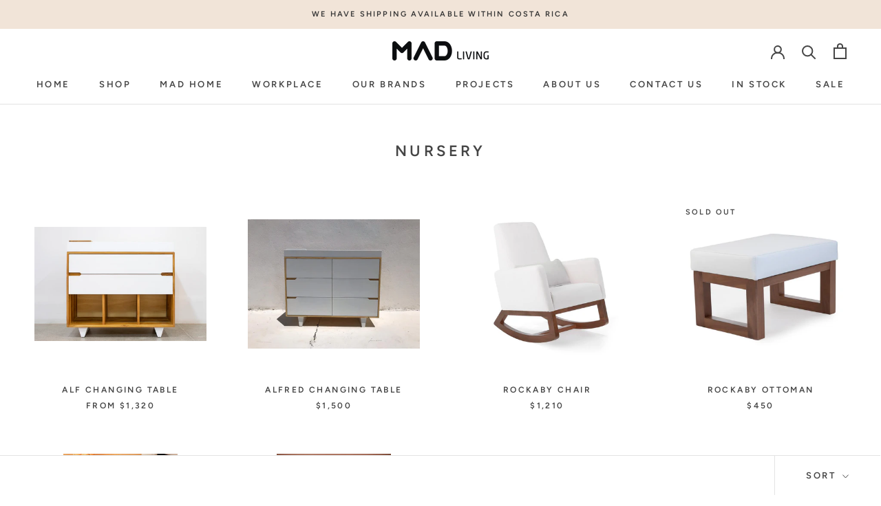

--- FILE ---
content_type: text/html; charset=utf-8
request_url: https://mad-living.com/collections/nursery
body_size: 20055
content:
<!doctype html>

<html class="no-js" lang="en">
  <head>
    <meta charset="utf-8"> 
    <meta http-equiv="X-UA-Compatible" content="IE=edge,chrome=1">
    <meta name="viewport" content="width=device-width, initial-scale=1.0, height=device-height, minimum-scale=1.0, maximum-scale=1.0">
    <meta name="theme-color" content="">

    <title>
      Nursery &ndash; MAD Living
    </title><link rel="canonical" href="https://mad-living.com/collections/nursery"><link rel="shortcut icon" href="//mad-living.com/cdn/shop/files/Recurso_1_65eddbe4-76d1-4aec-998a-02ee5df41d02_96x.png?v=1614297545" type="image/png"><meta property="og:type" content="website">
  <meta property="og:title" content="Nursery">
  <meta property="og:image" content="http://mad-living.com/cdn/shop/products/MAD_Tienda_BAJA_76_grande.jpg?v=1596212510">
  <meta property="og:image:secure_url" content="https://mad-living.com/cdn/shop/products/MAD_Tienda_BAJA_76_grande.jpg?v=1596212510"><meta property="og:url" content="https://mad-living.com/collections/nursery">
<meta property="og:site_name" content="MAD Living"><meta name="twitter:card" content="summary"><meta name="twitter:title" content="Nursery">
  <meta name="twitter:description" content="">
  <meta name="twitter:image" content="https://mad-living.com/cdn/shop/products/MAD_Tienda_BAJA_76_600x600_crop_center.jpg?v=1596212510">

    <script>window.performance && window.performance.mark && window.performance.mark('shopify.content_for_header.start');</script><meta id="shopify-digital-wallet" name="shopify-digital-wallet" content="/14444757078/digital_wallets/dialog">
<meta name="shopify-checkout-api-token" content="47d436373550e9e440d76781516ff04b">
<meta id="in-context-paypal-metadata" data-shop-id="14444757078" data-venmo-supported="false" data-environment="production" data-locale="en_US" data-paypal-v4="true" data-currency="USD">
<link rel="alternate" type="application/atom+xml" title="Feed" href="/collections/nursery.atom" />
<link rel="alternate" type="application/json+oembed" href="https://mad-living.com/collections/nursery.oembed">
<script async="async" src="/checkouts/internal/preloads.js?locale=en-US"></script>
<script id="shopify-features" type="application/json">{"accessToken":"47d436373550e9e440d76781516ff04b","betas":["rich-media-storefront-analytics"],"domain":"mad-living.com","predictiveSearch":true,"shopId":14444757078,"locale":"en"}</script>
<script>var Shopify = Shopify || {};
Shopify.shop = "mad-living.myshopify.com";
Shopify.locale = "en";
Shopify.currency = {"active":"USD","rate":"1.0"};
Shopify.country = "US";
Shopify.theme = {"name":"Copia de Prestige","id":82290933846,"schema_name":"Prestige","schema_version":"4.7.2","theme_store_id":855,"role":"main"};
Shopify.theme.handle = "null";
Shopify.theme.style = {"id":null,"handle":null};
Shopify.cdnHost = "mad-living.com/cdn";
Shopify.routes = Shopify.routes || {};
Shopify.routes.root = "/";</script>
<script type="module">!function(o){(o.Shopify=o.Shopify||{}).modules=!0}(window);</script>
<script>!function(o){function n(){var o=[];function n(){o.push(Array.prototype.slice.apply(arguments))}return n.q=o,n}var t=o.Shopify=o.Shopify||{};t.loadFeatures=n(),t.autoloadFeatures=n()}(window);</script>
<script id="shop-js-analytics" type="application/json">{"pageType":"collection"}</script>
<script defer="defer" async type="module" src="//mad-living.com/cdn/shopifycloud/shop-js/modules/v2/client.init-shop-cart-sync_BdyHc3Nr.en.esm.js"></script>
<script defer="defer" async type="module" src="//mad-living.com/cdn/shopifycloud/shop-js/modules/v2/chunk.common_Daul8nwZ.esm.js"></script>
<script type="module">
  await import("//mad-living.com/cdn/shopifycloud/shop-js/modules/v2/client.init-shop-cart-sync_BdyHc3Nr.en.esm.js");
await import("//mad-living.com/cdn/shopifycloud/shop-js/modules/v2/chunk.common_Daul8nwZ.esm.js");

  window.Shopify.SignInWithShop?.initShopCartSync?.({"fedCMEnabled":true,"windoidEnabled":true});

</script>
<script>(function() {
  var isLoaded = false;
  function asyncLoad() {
    if (isLoaded) return;
    isLoaded = true;
    var urls = ["https:\/\/snts-app.herokuapp.com\/get_script\/36b7c8eeb55e11eab3fd224419e353fe.js?shop=mad-living.myshopify.com","https:\/\/cdn.shopify.com\/s\/files\/1\/0033\/3538\/9233\/files\/21unefreedfsfs.js?v=1592517566\u0026shop=mad-living.myshopify.com","https:\/\/cdn.shopify.com\/s\/files\/1\/0033\/3538\/9233\/files\/21unefreedfsfs.js?v=1592517566\u0026shop=mad-living.myshopify.com","https:\/\/chimpstatic.com\/mcjs-connected\/js\/users\/65a4279b6d8488d6ed4dd431d\/2a97b3f291c1d835f5e333e77.js?shop=mad-living.myshopify.com","https:\/\/cdn.shopify.com\/s\/files\/1\/0033\/3538\/9233\/files\/jsfornothingg.js?shop=mad-living.myshopify.com"];
    for (var i = 0; i < urls.length; i++) {
      var s = document.createElement('script');
      s.type = 'text/javascript';
      s.async = true;
      s.src = urls[i];
      var x = document.getElementsByTagName('script')[0];
      x.parentNode.insertBefore(s, x);
    }
  };
  if(window.attachEvent) {
    window.attachEvent('onload', asyncLoad);
  } else {
    window.addEventListener('load', asyncLoad, false);
  }
})();</script>
<script id="__st">var __st={"a":14444757078,"offset":-21600,"reqid":"49301aa7-8c7d-4da5-8910-8c0556fbee52-1768986187","pageurl":"mad-living.com\/collections\/nursery","u":"544be6d3e404","p":"collection","rtyp":"collection","rid":172952911958};</script>
<script>window.ShopifyPaypalV4VisibilityTracking = true;</script>
<script id="captcha-bootstrap">!function(){'use strict';const t='contact',e='account',n='new_comment',o=[[t,t],['blogs',n],['comments',n],[t,'customer']],c=[[e,'customer_login'],[e,'guest_login'],[e,'recover_customer_password'],[e,'create_customer']],r=t=>t.map((([t,e])=>`form[action*='/${t}']:not([data-nocaptcha='true']) input[name='form_type'][value='${e}']`)).join(','),a=t=>()=>t?[...document.querySelectorAll(t)].map((t=>t.form)):[];function s(){const t=[...o],e=r(t);return a(e)}const i='password',u='form_key',d=['recaptcha-v3-token','g-recaptcha-response','h-captcha-response',i],f=()=>{try{return window.sessionStorage}catch{return}},m='__shopify_v',_=t=>t.elements[u];function p(t,e,n=!1){try{const o=window.sessionStorage,c=JSON.parse(o.getItem(e)),{data:r}=function(t){const{data:e,action:n}=t;return t[m]||n?{data:e,action:n}:{data:t,action:n}}(c);for(const[e,n]of Object.entries(r))t.elements[e]&&(t.elements[e].value=n);n&&o.removeItem(e)}catch(o){console.error('form repopulation failed',{error:o})}}const l='form_type',E='cptcha';function T(t){t.dataset[E]=!0}const w=window,h=w.document,L='Shopify',v='ce_forms',y='captcha';let A=!1;((t,e)=>{const n=(g='f06e6c50-85a8-45c8-87d0-21a2b65856fe',I='https://cdn.shopify.com/shopifycloud/storefront-forms-hcaptcha/ce_storefront_forms_captcha_hcaptcha.v1.5.2.iife.js',D={infoText:'Protected by hCaptcha',privacyText:'Privacy',termsText:'Terms'},(t,e,n)=>{const o=w[L][v],c=o.bindForm;if(c)return c(t,g,e,D).then(n);var r;o.q.push([[t,g,e,D],n]),r=I,A||(h.body.append(Object.assign(h.createElement('script'),{id:'captcha-provider',async:!0,src:r})),A=!0)});var g,I,D;w[L]=w[L]||{},w[L][v]=w[L][v]||{},w[L][v].q=[],w[L][y]=w[L][y]||{},w[L][y].protect=function(t,e){n(t,void 0,e),T(t)},Object.freeze(w[L][y]),function(t,e,n,w,h,L){const[v,y,A,g]=function(t,e,n){const i=e?o:[],u=t?c:[],d=[...i,...u],f=r(d),m=r(i),_=r(d.filter((([t,e])=>n.includes(e))));return[a(f),a(m),a(_),s()]}(w,h,L),I=t=>{const e=t.target;return e instanceof HTMLFormElement?e:e&&e.form},D=t=>v().includes(t);t.addEventListener('submit',(t=>{const e=I(t);if(!e)return;const n=D(e)&&!e.dataset.hcaptchaBound&&!e.dataset.recaptchaBound,o=_(e),c=g().includes(e)&&(!o||!o.value);(n||c)&&t.preventDefault(),c&&!n&&(function(t){try{if(!f())return;!function(t){const e=f();if(!e)return;const n=_(t);if(!n)return;const o=n.value;o&&e.removeItem(o)}(t);const e=Array.from(Array(32),(()=>Math.random().toString(36)[2])).join('');!function(t,e){_(t)||t.append(Object.assign(document.createElement('input'),{type:'hidden',name:u})),t.elements[u].value=e}(t,e),function(t,e){const n=f();if(!n)return;const o=[...t.querySelectorAll(`input[type='${i}']`)].map((({name:t})=>t)),c=[...d,...o],r={};for(const[a,s]of new FormData(t).entries())c.includes(a)||(r[a]=s);n.setItem(e,JSON.stringify({[m]:1,action:t.action,data:r}))}(t,e)}catch(e){console.error('failed to persist form',e)}}(e),e.submit())}));const S=(t,e)=>{t&&!t.dataset[E]&&(n(t,e.some((e=>e===t))),T(t))};for(const o of['focusin','change'])t.addEventListener(o,(t=>{const e=I(t);D(e)&&S(e,y())}));const B=e.get('form_key'),M=e.get(l),P=B&&M;t.addEventListener('DOMContentLoaded',(()=>{const t=y();if(P)for(const e of t)e.elements[l].value===M&&p(e,B);[...new Set([...A(),...v().filter((t=>'true'===t.dataset.shopifyCaptcha))])].forEach((e=>S(e,t)))}))}(h,new URLSearchParams(w.location.search),n,t,e,['guest_login'])})(!0,!0)}();</script>
<script integrity="sha256-4kQ18oKyAcykRKYeNunJcIwy7WH5gtpwJnB7kiuLZ1E=" data-source-attribution="shopify.loadfeatures" defer="defer" src="//mad-living.com/cdn/shopifycloud/storefront/assets/storefront/load_feature-a0a9edcb.js" crossorigin="anonymous"></script>
<script data-source-attribution="shopify.dynamic_checkout.dynamic.init">var Shopify=Shopify||{};Shopify.PaymentButton=Shopify.PaymentButton||{isStorefrontPortableWallets:!0,init:function(){window.Shopify.PaymentButton.init=function(){};var t=document.createElement("script");t.src="https://mad-living.com/cdn/shopifycloud/portable-wallets/latest/portable-wallets.en.js",t.type="module",document.head.appendChild(t)}};
</script>
<script data-source-attribution="shopify.dynamic_checkout.buyer_consent">
  function portableWalletsHideBuyerConsent(e){var t=document.getElementById("shopify-buyer-consent"),n=document.getElementById("shopify-subscription-policy-button");t&&n&&(t.classList.add("hidden"),t.setAttribute("aria-hidden","true"),n.removeEventListener("click",e))}function portableWalletsShowBuyerConsent(e){var t=document.getElementById("shopify-buyer-consent"),n=document.getElementById("shopify-subscription-policy-button");t&&n&&(t.classList.remove("hidden"),t.removeAttribute("aria-hidden"),n.addEventListener("click",e))}window.Shopify?.PaymentButton&&(window.Shopify.PaymentButton.hideBuyerConsent=portableWalletsHideBuyerConsent,window.Shopify.PaymentButton.showBuyerConsent=portableWalletsShowBuyerConsent);
</script>
<script data-source-attribution="shopify.dynamic_checkout.cart.bootstrap">document.addEventListener("DOMContentLoaded",(function(){function t(){return document.querySelector("shopify-accelerated-checkout-cart, shopify-accelerated-checkout")}if(t())Shopify.PaymentButton.init();else{new MutationObserver((function(e,n){t()&&(Shopify.PaymentButton.init(),n.disconnect())})).observe(document.body,{childList:!0,subtree:!0})}}));
</script>
<link id="shopify-accelerated-checkout-styles" rel="stylesheet" media="screen" href="https://mad-living.com/cdn/shopifycloud/portable-wallets/latest/accelerated-checkout-backwards-compat.css" crossorigin="anonymous">
<style id="shopify-accelerated-checkout-cart">
        #shopify-buyer-consent {
  margin-top: 1em;
  display: inline-block;
  width: 100%;
}

#shopify-buyer-consent.hidden {
  display: none;
}

#shopify-subscription-policy-button {
  background: none;
  border: none;
  padding: 0;
  text-decoration: underline;
  font-size: inherit;
  cursor: pointer;
}

#shopify-subscription-policy-button::before {
  box-shadow: none;
}

      </style>

<script>window.performance && window.performance.mark && window.performance.mark('shopify.content_for_header.end');</script>

    <link rel="stylesheet" href="//mad-living.com/cdn/shop/t/5/assets/theme.scss.css?v=170240488257294077751759259957">

    <script>
      // This allows to expose several variables to the global scope, to be used in scripts
      window.theme = {
        pageType: "collection",
        moneyFormat: "${{amount_no_decimals}}",
        moneyWithCurrencyFormat: "${{amount_no_decimals}} USD",
        productImageSize: "square",
        searchMode: "product,article,page",
        showPageTransition: true,
        showElementStaggering: false,
        showImageZooming: true
      };

      window.routes = {
        rootUrl: "\/",
        cartUrl: "\/cart",
        cartAddUrl: "\/cart\/add",
        cartChangeUrl: "\/cart\/change",
        searchUrl: "\/search",
        productRecommendationsUrl: "\/recommendations\/products"
      };

      window.languages = {
        cartAddNote: "Add Order Note",
        cartEditNote: "Edit Order Note",
        productImageLoadingError: "This image could not be loaded. Please try to reload the page.",
        productFormAddToCart: "Add to cart",
        productFormUnavailable: "Unavailable",
        productFormSoldOut: "Sold Out",
        shippingEstimatorOneResult: "1 option available:",
        shippingEstimatorMoreResults: "{{count}} options available:",
        shippingEstimatorNoResults: "No shipping could be found"
      };

      window.lazySizesConfig = {
        loadHidden: false,
        hFac: 0.5,
        expFactor: 2,
        ricTimeout: 150,
        lazyClass: 'Image--lazyLoad',
        loadingClass: 'Image--lazyLoading',
        loadedClass: 'Image--lazyLoaded'
      };

      document.documentElement.className = document.documentElement.className.replace('no-js', 'js');
      document.documentElement.style.setProperty('--window-height', window.innerHeight + 'px');

      // We do a quick detection of some features (we could use Modernizr but for so little...)
      (function() {
        document.documentElement.className += ((window.CSS && window.CSS.supports('(position: sticky) or (position: -webkit-sticky)')) ? ' supports-sticky' : ' no-supports-sticky');
        document.documentElement.className += (window.matchMedia('(-moz-touch-enabled: 1), (hover: none)')).matches ? ' no-supports-hover' : ' supports-hover';
      }());
    </script>

    <script src="//mad-living.com/cdn/shop/t/5/assets/lazysizes.min.js?v=174358363404432586981588721217" async></script><script src="https://polyfill-fastly.net/v3/polyfill.min.js?unknown=polyfill&features=fetch,Element.prototype.closest,Element.prototype.remove,Element.prototype.classList,Array.prototype.includes,Array.prototype.fill,Object.assign,CustomEvent,IntersectionObserver,IntersectionObserverEntry,URL" defer></script>
    <script src="//mad-living.com/cdn/shop/t/5/assets/libs.min.js?v=26178543184394469741588721218" defer></script>
    <script src="//mad-living.com/cdn/shop/t/5/assets/theme.min.js?v=101812004007097122321588721220" defer></script>
    <script src="//mad-living.com/cdn/shop/t/5/assets/custom.js?v=183944157590872491501588721216" defer></script>

    <script>
      (function () {
        window.onpageshow = function() {
          if (window.theme.showPageTransition) {
            var pageTransition = document.querySelector('.PageTransition');

            if (pageTransition) {
              pageTransition.style.visibility = 'visible';
              pageTransition.style.opacity = '0';
            }
          }

          // When the page is loaded from the cache, we have to reload the cart content
          document.documentElement.dispatchEvent(new CustomEvent('cart:refresh', {
            bubbles: true
          }));
        };
      })();
    </script>

    


  <script type="application/ld+json">
  {
    "@context": "http://schema.org",
    "@type": "BreadcrumbList",
  "itemListElement": [{
      "@type": "ListItem",
      "position": 1,
      "name": "Translation missing: en.general.breadcrumb.home",
      "item": "https://mad-living.com"
    },{
          "@type": "ListItem",
          "position": 2,
          "name": "Nursery",
          "item": "https://mad-living.com/collections/nursery"
        }]
  }
  </script>

  <link href="https://monorail-edge.shopifysvc.com" rel="dns-prefetch">
<script>(function(){if ("sendBeacon" in navigator && "performance" in window) {try {var session_token_from_headers = performance.getEntriesByType('navigation')[0].serverTiming.find(x => x.name == '_s').description;} catch {var session_token_from_headers = undefined;}var session_cookie_matches = document.cookie.match(/_shopify_s=([^;]*)/);var session_token_from_cookie = session_cookie_matches && session_cookie_matches.length === 2 ? session_cookie_matches[1] : "";var session_token = session_token_from_headers || session_token_from_cookie || "";function handle_abandonment_event(e) {var entries = performance.getEntries().filter(function(entry) {return /monorail-edge.shopifysvc.com/.test(entry.name);});if (!window.abandonment_tracked && entries.length === 0) {window.abandonment_tracked = true;var currentMs = Date.now();var navigation_start = performance.timing.navigationStart;var payload = {shop_id: 14444757078,url: window.location.href,navigation_start,duration: currentMs - navigation_start,session_token,page_type: "collection"};window.navigator.sendBeacon("https://monorail-edge.shopifysvc.com/v1/produce", JSON.stringify({schema_id: "online_store_buyer_site_abandonment/1.1",payload: payload,metadata: {event_created_at_ms: currentMs,event_sent_at_ms: currentMs}}));}}window.addEventListener('pagehide', handle_abandonment_event);}}());</script>
<script id="web-pixels-manager-setup">(function e(e,d,r,n,o){if(void 0===o&&(o={}),!Boolean(null===(a=null===(i=window.Shopify)||void 0===i?void 0:i.analytics)||void 0===a?void 0:a.replayQueue)){var i,a;window.Shopify=window.Shopify||{};var t=window.Shopify;t.analytics=t.analytics||{};var s=t.analytics;s.replayQueue=[],s.publish=function(e,d,r){return s.replayQueue.push([e,d,r]),!0};try{self.performance.mark("wpm:start")}catch(e){}var l=function(){var e={modern:/Edge?\/(1{2}[4-9]|1[2-9]\d|[2-9]\d{2}|\d{4,})\.\d+(\.\d+|)|Firefox\/(1{2}[4-9]|1[2-9]\d|[2-9]\d{2}|\d{4,})\.\d+(\.\d+|)|Chrom(ium|e)\/(9{2}|\d{3,})\.\d+(\.\d+|)|(Maci|X1{2}).+ Version\/(15\.\d+|(1[6-9]|[2-9]\d|\d{3,})\.\d+)([,.]\d+|)( \(\w+\)|)( Mobile\/\w+|) Safari\/|Chrome.+OPR\/(9{2}|\d{3,})\.\d+\.\d+|(CPU[ +]OS|iPhone[ +]OS|CPU[ +]iPhone|CPU IPhone OS|CPU iPad OS)[ +]+(15[._]\d+|(1[6-9]|[2-9]\d|\d{3,})[._]\d+)([._]\d+|)|Android:?[ /-](13[3-9]|1[4-9]\d|[2-9]\d{2}|\d{4,})(\.\d+|)(\.\d+|)|Android.+Firefox\/(13[5-9]|1[4-9]\d|[2-9]\d{2}|\d{4,})\.\d+(\.\d+|)|Android.+Chrom(ium|e)\/(13[3-9]|1[4-9]\d|[2-9]\d{2}|\d{4,})\.\d+(\.\d+|)|SamsungBrowser\/([2-9]\d|\d{3,})\.\d+/,legacy:/Edge?\/(1[6-9]|[2-9]\d|\d{3,})\.\d+(\.\d+|)|Firefox\/(5[4-9]|[6-9]\d|\d{3,})\.\d+(\.\d+|)|Chrom(ium|e)\/(5[1-9]|[6-9]\d|\d{3,})\.\d+(\.\d+|)([\d.]+$|.*Safari\/(?![\d.]+ Edge\/[\d.]+$))|(Maci|X1{2}).+ Version\/(10\.\d+|(1[1-9]|[2-9]\d|\d{3,})\.\d+)([,.]\d+|)( \(\w+\)|)( Mobile\/\w+|) Safari\/|Chrome.+OPR\/(3[89]|[4-9]\d|\d{3,})\.\d+\.\d+|(CPU[ +]OS|iPhone[ +]OS|CPU[ +]iPhone|CPU IPhone OS|CPU iPad OS)[ +]+(10[._]\d+|(1[1-9]|[2-9]\d|\d{3,})[._]\d+)([._]\d+|)|Android:?[ /-](13[3-9]|1[4-9]\d|[2-9]\d{2}|\d{4,})(\.\d+|)(\.\d+|)|Mobile Safari.+OPR\/([89]\d|\d{3,})\.\d+\.\d+|Android.+Firefox\/(13[5-9]|1[4-9]\d|[2-9]\d{2}|\d{4,})\.\d+(\.\d+|)|Android.+Chrom(ium|e)\/(13[3-9]|1[4-9]\d|[2-9]\d{2}|\d{4,})\.\d+(\.\d+|)|Android.+(UC? ?Browser|UCWEB|U3)[ /]?(15\.([5-9]|\d{2,})|(1[6-9]|[2-9]\d|\d{3,})\.\d+)\.\d+|SamsungBrowser\/(5\.\d+|([6-9]|\d{2,})\.\d+)|Android.+MQ{2}Browser\/(14(\.(9|\d{2,})|)|(1[5-9]|[2-9]\d|\d{3,})(\.\d+|))(\.\d+|)|K[Aa][Ii]OS\/(3\.\d+|([4-9]|\d{2,})\.\d+)(\.\d+|)/},d=e.modern,r=e.legacy,n=navigator.userAgent;return n.match(d)?"modern":n.match(r)?"legacy":"unknown"}(),u="modern"===l?"modern":"legacy",c=(null!=n?n:{modern:"",legacy:""})[u],f=function(e){return[e.baseUrl,"/wpm","/b",e.hashVersion,"modern"===e.buildTarget?"m":"l",".js"].join("")}({baseUrl:d,hashVersion:r,buildTarget:u}),m=function(e){var d=e.version,r=e.bundleTarget,n=e.surface,o=e.pageUrl,i=e.monorailEndpoint;return{emit:function(e){var a=e.status,t=e.errorMsg,s=(new Date).getTime(),l=JSON.stringify({metadata:{event_sent_at_ms:s},events:[{schema_id:"web_pixels_manager_load/3.1",payload:{version:d,bundle_target:r,page_url:o,status:a,surface:n,error_msg:t},metadata:{event_created_at_ms:s}}]});if(!i)return console&&console.warn&&console.warn("[Web Pixels Manager] No Monorail endpoint provided, skipping logging."),!1;try{return self.navigator.sendBeacon.bind(self.navigator)(i,l)}catch(e){}var u=new XMLHttpRequest;try{return u.open("POST",i,!0),u.setRequestHeader("Content-Type","text/plain"),u.send(l),!0}catch(e){return console&&console.warn&&console.warn("[Web Pixels Manager] Got an unhandled error while logging to Monorail."),!1}}}}({version:r,bundleTarget:l,surface:e.surface,pageUrl:self.location.href,monorailEndpoint:e.monorailEndpoint});try{o.browserTarget=l,function(e){var d=e.src,r=e.async,n=void 0===r||r,o=e.onload,i=e.onerror,a=e.sri,t=e.scriptDataAttributes,s=void 0===t?{}:t,l=document.createElement("script"),u=document.querySelector("head"),c=document.querySelector("body");if(l.async=n,l.src=d,a&&(l.integrity=a,l.crossOrigin="anonymous"),s)for(var f in s)if(Object.prototype.hasOwnProperty.call(s,f))try{l.dataset[f]=s[f]}catch(e){}if(o&&l.addEventListener("load",o),i&&l.addEventListener("error",i),u)u.appendChild(l);else{if(!c)throw new Error("Did not find a head or body element to append the script");c.appendChild(l)}}({src:f,async:!0,onload:function(){if(!function(){var e,d;return Boolean(null===(d=null===(e=window.Shopify)||void 0===e?void 0:e.analytics)||void 0===d?void 0:d.initialized)}()){var d=window.webPixelsManager.init(e)||void 0;if(d){var r=window.Shopify.analytics;r.replayQueue.forEach((function(e){var r=e[0],n=e[1],o=e[2];d.publishCustomEvent(r,n,o)})),r.replayQueue=[],r.publish=d.publishCustomEvent,r.visitor=d.visitor,r.initialized=!0}}},onerror:function(){return m.emit({status:"failed",errorMsg:"".concat(f," has failed to load")})},sri:function(e){var d=/^sha384-[A-Za-z0-9+/=]+$/;return"string"==typeof e&&d.test(e)}(c)?c:"",scriptDataAttributes:o}),m.emit({status:"loading"})}catch(e){m.emit({status:"failed",errorMsg:(null==e?void 0:e.message)||"Unknown error"})}}})({shopId: 14444757078,storefrontBaseUrl: "https://mad-living.com",extensionsBaseUrl: "https://extensions.shopifycdn.com/cdn/shopifycloud/web-pixels-manager",monorailEndpoint: "https://monorail-edge.shopifysvc.com/unstable/produce_batch",surface: "storefront-renderer",enabledBetaFlags: ["2dca8a86"],webPixelsConfigList: [{"id":"shopify-app-pixel","configuration":"{}","eventPayloadVersion":"v1","runtimeContext":"STRICT","scriptVersion":"0450","apiClientId":"shopify-pixel","type":"APP","privacyPurposes":["ANALYTICS","MARKETING"]},{"id":"shopify-custom-pixel","eventPayloadVersion":"v1","runtimeContext":"LAX","scriptVersion":"0450","apiClientId":"shopify-pixel","type":"CUSTOM","privacyPurposes":["ANALYTICS","MARKETING"]}],isMerchantRequest: false,initData: {"shop":{"name":"MAD Living","paymentSettings":{"currencyCode":"USD"},"myshopifyDomain":"mad-living.myshopify.com","countryCode":"CR","storefrontUrl":"https:\/\/mad-living.com"},"customer":null,"cart":null,"checkout":null,"productVariants":[],"purchasingCompany":null},},"https://mad-living.com/cdn","fcfee988w5aeb613cpc8e4bc33m6693e112",{"modern":"","legacy":""},{"shopId":"14444757078","storefrontBaseUrl":"https:\/\/mad-living.com","extensionBaseUrl":"https:\/\/extensions.shopifycdn.com\/cdn\/shopifycloud\/web-pixels-manager","surface":"storefront-renderer","enabledBetaFlags":"[\"2dca8a86\"]","isMerchantRequest":"false","hashVersion":"fcfee988w5aeb613cpc8e4bc33m6693e112","publish":"custom","events":"[[\"page_viewed\",{}],[\"collection_viewed\",{\"collection\":{\"id\":\"172952911958\",\"title\":\"Nursery\",\"productVariants\":[{\"price\":{\"amount\":1320.0,\"currencyCode\":\"USD\"},\"product\":{\"title\":\"Alf Changing Table\",\"vendor\":\"MAD Living\",\"id\":\"4831571771478\",\"untranslatedTitle\":\"Alf Changing Table\",\"url\":\"\/products\/copia-de-alfred-changing-table\",\"type\":\"Changing table\"},\"id\":\"33095329546326\",\"image\":{\"src\":\"\/\/mad-living.com\/cdn\/shop\/products\/MAD_Tienda_BAJA_76.jpg?v=1596212510\"},\"sku\":null,\"title\":\"Pino\/Melina\",\"untranslatedTitle\":\"Pino\/Melina\"},{\"price\":{\"amount\":1500.0,\"currencyCode\":\"USD\"},\"product\":{\"title\":\"Alfred Changing Table\",\"vendor\":\"MAD Living\",\"id\":\"4710382403670\",\"untranslatedTitle\":\"Alfred Changing Table\",\"url\":\"\/products\/alfred-cambiador\",\"type\":\"Changing table\"},\"id\":\"32840941338710\",\"image\":{\"src\":\"\/\/mad-living.com\/cdn\/shop\/products\/WhatsAppImage2020-04-28at11.48.00_1.jpg?v=1590687074\"},\"sku\":\"\",\"title\":\"Teca\",\"untranslatedTitle\":\"Teca\"},{\"price\":{\"amount\":1210.0,\"currencyCode\":\"USD\"},\"product\":{\"title\":\"Rockaby Chair\",\"vendor\":\"MAD Living\",\"id\":\"4695316463702\",\"untranslatedTitle\":\"Rockaby Chair\",\"url\":\"\/products\/mueble-23\",\"type\":\"Rocking Chair\"},\"id\":\"32480956153942\",\"image\":{\"src\":\"\/\/mad-living.com\/cdn\/shop\/products\/joya_rocker_whi_wal_sto_2.jpg?v=1601566971\"},\"sku\":\"\",\"title\":\"Default Title\",\"untranslatedTitle\":\"Default Title\"},{\"price\":{\"amount\":450.0,\"currencyCode\":\"USD\"},\"product\":{\"title\":\"Rockaby Ottoman\",\"vendor\":\"MAD Living\",\"id\":\"4791257202774\",\"untranslatedTitle\":\"Rockaby Ottoman\",\"url\":\"\/products\/rockaby-ottoman\",\"type\":\"Rocking Chair\"},\"id\":\"32927764349014\",\"image\":{\"src\":\"\/\/mad-living.com\/cdn\/shop\/products\/joya-ottoman-whi-wal-2.jpg?v=1601567016\"},\"sku\":\"\",\"title\":\"Default Title\",\"untranslatedTitle\":\"Default Title\"},{\"price\":{\"amount\":80.0,\"currencyCode\":\"USD\"},\"product\":{\"title\":\"ALFOMBRA RANIO CRUDO\",\"vendor\":\"Calma House\",\"id\":\"6948355211350\",\"untranslatedTitle\":\"ALFOMBRA RANIO CRUDO\",\"url\":\"\/products\/alfombra-ranio-crudo\",\"type\":\"Alfombra\"},\"id\":\"40485376360534\",\"image\":{\"src\":\"\/\/mad-living.com\/cdn\/shop\/files\/P_637437405FM.jpg?v=1701899929\"},\"sku\":\"\",\"title\":\"90 X 150\",\"untranslatedTitle\":\"90 X 150\"},{\"price\":{\"amount\":33.0,\"currencyCode\":\"USD\"},\"product\":{\"title\":\"COLCHA DE ALGODÓN RANIO\",\"vendor\":\"Calma House\",\"id\":\"6948367728726\",\"untranslatedTitle\":\"COLCHA DE ALGODÓN RANIO\",\"url\":\"\/products\/colcha-de-algodon-ranio\",\"type\":\"Toalla\"},\"id\":\"40485493309526\",\"image\":{\"src\":\"\/\/mad-living.com\/cdn\/shop\/files\/AA00-TEU0H7_MLC_F3.webp?v=1701902101\"},\"sku\":\"\",\"title\":\"120 x 180\",\"untranslatedTitle\":\"120 x 180\"}]}}]]"});</script><script>
  window.ShopifyAnalytics = window.ShopifyAnalytics || {};
  window.ShopifyAnalytics.meta = window.ShopifyAnalytics.meta || {};
  window.ShopifyAnalytics.meta.currency = 'USD';
  var meta = {"products":[{"id":4831571771478,"gid":"gid:\/\/shopify\/Product\/4831571771478","vendor":"MAD Living","type":"Changing table","handle":"copia-de-alfred-changing-table","variants":[{"id":33095329546326,"price":132000,"name":"Alf Changing Table - Pino\/Melina","public_title":"Pino\/Melina","sku":null},{"id":33095329579094,"price":154000,"name":"Alf Changing Table - Teak","public_title":"Teak","sku":null}],"remote":false},{"id":4710382403670,"gid":"gid:\/\/shopify\/Product\/4710382403670","vendor":"MAD Living","type":"Changing table","handle":"alfred-cambiador","variants":[{"id":32840941338710,"price":150000,"name":"Alfred Changing Table - Teca","public_title":"Teca","sku":""}],"remote":false},{"id":4695316463702,"gid":"gid:\/\/shopify\/Product\/4695316463702","vendor":"MAD Living","type":"Rocking Chair","handle":"mueble-23","variants":[{"id":32480956153942,"price":121000,"name":"Rockaby Chair","public_title":null,"sku":""}],"remote":false},{"id":4791257202774,"gid":"gid:\/\/shopify\/Product\/4791257202774","vendor":"MAD Living","type":"Rocking Chair","handle":"rockaby-ottoman","variants":[{"id":32927764349014,"price":45000,"name":"Rockaby Ottoman","public_title":null,"sku":""}],"remote":false},{"id":6948355211350,"gid":"gid:\/\/shopify\/Product\/6948355211350","vendor":"Calma House","type":"Alfombra","handle":"alfombra-ranio-crudo","variants":[{"id":40485376360534,"price":8000,"name":"ALFOMBRA RANIO CRUDO - 90 X 150","public_title":"90 X 150","sku":""}],"remote":false},{"id":6948367728726,"gid":"gid:\/\/shopify\/Product\/6948367728726","vendor":"Calma House","type":"Toalla","handle":"colcha-de-algodon-ranio","variants":[{"id":40485493309526,"price":3300,"name":"COLCHA DE ALGODÓN RANIO - 120 x 180","public_title":"120 x 180","sku":""}],"remote":false}],"page":{"pageType":"collection","resourceType":"collection","resourceId":172952911958,"requestId":"49301aa7-8c7d-4da5-8910-8c0556fbee52-1768986187"}};
  for (var attr in meta) {
    window.ShopifyAnalytics.meta[attr] = meta[attr];
  }
</script>
<script class="analytics">
  (function () {
    var customDocumentWrite = function(content) {
      var jquery = null;

      if (window.jQuery) {
        jquery = window.jQuery;
      } else if (window.Checkout && window.Checkout.$) {
        jquery = window.Checkout.$;
      }

      if (jquery) {
        jquery('body').append(content);
      }
    };

    var hasLoggedConversion = function(token) {
      if (token) {
        return document.cookie.indexOf('loggedConversion=' + token) !== -1;
      }
      return false;
    }

    var setCookieIfConversion = function(token) {
      if (token) {
        var twoMonthsFromNow = new Date(Date.now());
        twoMonthsFromNow.setMonth(twoMonthsFromNow.getMonth() + 2);

        document.cookie = 'loggedConversion=' + token + '; expires=' + twoMonthsFromNow;
      }
    }

    var trekkie = window.ShopifyAnalytics.lib = window.trekkie = window.trekkie || [];
    if (trekkie.integrations) {
      return;
    }
    trekkie.methods = [
      'identify',
      'page',
      'ready',
      'track',
      'trackForm',
      'trackLink'
    ];
    trekkie.factory = function(method) {
      return function() {
        var args = Array.prototype.slice.call(arguments);
        args.unshift(method);
        trekkie.push(args);
        return trekkie;
      };
    };
    for (var i = 0; i < trekkie.methods.length; i++) {
      var key = trekkie.methods[i];
      trekkie[key] = trekkie.factory(key);
    }
    trekkie.load = function(config) {
      trekkie.config = config || {};
      trekkie.config.initialDocumentCookie = document.cookie;
      var first = document.getElementsByTagName('script')[0];
      var script = document.createElement('script');
      script.type = 'text/javascript';
      script.onerror = function(e) {
        var scriptFallback = document.createElement('script');
        scriptFallback.type = 'text/javascript';
        scriptFallback.onerror = function(error) {
                var Monorail = {
      produce: function produce(monorailDomain, schemaId, payload) {
        var currentMs = new Date().getTime();
        var event = {
          schema_id: schemaId,
          payload: payload,
          metadata: {
            event_created_at_ms: currentMs,
            event_sent_at_ms: currentMs
          }
        };
        return Monorail.sendRequest("https://" + monorailDomain + "/v1/produce", JSON.stringify(event));
      },
      sendRequest: function sendRequest(endpointUrl, payload) {
        // Try the sendBeacon API
        if (window && window.navigator && typeof window.navigator.sendBeacon === 'function' && typeof window.Blob === 'function' && !Monorail.isIos12()) {
          var blobData = new window.Blob([payload], {
            type: 'text/plain'
          });

          if (window.navigator.sendBeacon(endpointUrl, blobData)) {
            return true;
          } // sendBeacon was not successful

        } // XHR beacon

        var xhr = new XMLHttpRequest();

        try {
          xhr.open('POST', endpointUrl);
          xhr.setRequestHeader('Content-Type', 'text/plain');
          xhr.send(payload);
        } catch (e) {
          console.log(e);
        }

        return false;
      },
      isIos12: function isIos12() {
        return window.navigator.userAgent.lastIndexOf('iPhone; CPU iPhone OS 12_') !== -1 || window.navigator.userAgent.lastIndexOf('iPad; CPU OS 12_') !== -1;
      }
    };
    Monorail.produce('monorail-edge.shopifysvc.com',
      'trekkie_storefront_load_errors/1.1',
      {shop_id: 14444757078,
      theme_id: 82290933846,
      app_name: "storefront",
      context_url: window.location.href,
      source_url: "//mad-living.com/cdn/s/trekkie.storefront.cd680fe47e6c39ca5d5df5f0a32d569bc48c0f27.min.js"});

        };
        scriptFallback.async = true;
        scriptFallback.src = '//mad-living.com/cdn/s/trekkie.storefront.cd680fe47e6c39ca5d5df5f0a32d569bc48c0f27.min.js';
        first.parentNode.insertBefore(scriptFallback, first);
      };
      script.async = true;
      script.src = '//mad-living.com/cdn/s/trekkie.storefront.cd680fe47e6c39ca5d5df5f0a32d569bc48c0f27.min.js';
      first.parentNode.insertBefore(script, first);
    };
    trekkie.load(
      {"Trekkie":{"appName":"storefront","development":false,"defaultAttributes":{"shopId":14444757078,"isMerchantRequest":null,"themeId":82290933846,"themeCityHash":"5041075926489853828","contentLanguage":"en","currency":"USD","eventMetadataId":"0b4c597e-8272-48ac-a6d0-4a1a4008ab54"},"isServerSideCookieWritingEnabled":true,"monorailRegion":"shop_domain","enabledBetaFlags":["65f19447"]},"Session Attribution":{},"S2S":{"facebookCapiEnabled":false,"source":"trekkie-storefront-renderer","apiClientId":580111}}
    );

    var loaded = false;
    trekkie.ready(function() {
      if (loaded) return;
      loaded = true;

      window.ShopifyAnalytics.lib = window.trekkie;

      var originalDocumentWrite = document.write;
      document.write = customDocumentWrite;
      try { window.ShopifyAnalytics.merchantGoogleAnalytics.call(this); } catch(error) {};
      document.write = originalDocumentWrite;

      window.ShopifyAnalytics.lib.page(null,{"pageType":"collection","resourceType":"collection","resourceId":172952911958,"requestId":"49301aa7-8c7d-4da5-8910-8c0556fbee52-1768986187","shopifyEmitted":true});

      var match = window.location.pathname.match(/checkouts\/(.+)\/(thank_you|post_purchase)/)
      var token = match? match[1]: undefined;
      if (!hasLoggedConversion(token)) {
        setCookieIfConversion(token);
        window.ShopifyAnalytics.lib.track("Viewed Product Category",{"currency":"USD","category":"Collection: nursery","collectionName":"nursery","collectionId":172952911958,"nonInteraction":true},undefined,undefined,{"shopifyEmitted":true});
      }
    });


        var eventsListenerScript = document.createElement('script');
        eventsListenerScript.async = true;
        eventsListenerScript.src = "//mad-living.com/cdn/shopifycloud/storefront/assets/shop_events_listener-3da45d37.js";
        document.getElementsByTagName('head')[0].appendChild(eventsListenerScript);

})();</script>
<script
  defer
  src="https://mad-living.com/cdn/shopifycloud/perf-kit/shopify-perf-kit-3.0.4.min.js"
  data-application="storefront-renderer"
  data-shop-id="14444757078"
  data-render-region="gcp-us-central1"
  data-page-type="collection"
  data-theme-instance-id="82290933846"
  data-theme-name="Prestige"
  data-theme-version="4.7.2"
  data-monorail-region="shop_domain"
  data-resource-timing-sampling-rate="10"
  data-shs="true"
  data-shs-beacon="true"
  data-shs-export-with-fetch="true"
  data-shs-logs-sample-rate="1"
  data-shs-beacon-endpoint="https://mad-living.com/api/collect"
></script>
</head>

  <body class="prestige--v4  template-collection">
    <a class="PageSkipLink u-visually-hidden" href="#main">Skip to content</a>
    <span class="LoadingBar"></span>
    <div class="PageOverlay"></div>
    <div class="PageTransition"></div>

    <div id="shopify-section-popup" class="shopify-section"></div>
    <div id="shopify-section-sidebar-menu" class="shopify-section"><section id="sidebar-menu" class="SidebarMenu Drawer Drawer--small Drawer--fromLeft" aria-hidden="true" data-section-id="sidebar-menu" data-section-type="sidebar-menu">
    <header class="Drawer__Header" data-drawer-animated-left>
      <button class="Drawer__Close Icon-Wrapper--clickable" data-action="close-drawer" data-drawer-id="sidebar-menu" aria-label="Close navigation"><svg class="Icon Icon--close" role="presentation" viewBox="0 0 16 14">
      <path d="M15 0L1 14m14 0L1 0" stroke="currentColor" fill="none" fill-rule="evenodd"></path>
    </svg></button>
    </header>

    <div class="Drawer__Content">
      <div class="Drawer__Main" data-drawer-animated-left data-scrollable>
        <div class="Drawer__Container">
          <nav class="SidebarMenu__Nav SidebarMenu__Nav--primary" aria-label="Sidebar navigation"><div class="Collapsible"><a href="/" class="Collapsible__Button Heading Link Link--primary u-h6">Home</a></div><div class="Collapsible"><button class="Collapsible__Button Heading u-h6" data-action="toggle-collapsible" aria-expanded="false">Shop<span class="Collapsible__Plus"></span>
                  </button>

                  <div class="Collapsible__Inner">
                    <div class="Collapsible__Content"><div class="Collapsible"><button class="Collapsible__Button Heading Text--subdued Link--primary u-h7" data-action="toggle-collapsible" aria-expanded="false">Living<span class="Collapsible__Plus"></span>
                            </button>

                            <div class="Collapsible__Inner">
                              <div class="Collapsible__Content">
                                <ul class="Linklist Linklist--bordered Linklist--spacingLoose"><li class="Linklist__Item">
                                      <a href="/collections/sofas" class="Text--subdued Link Link--primary">Sofas</a>
                                    </li><li class="Linklist__Item">
                                      <a href="/collections/lounge-chairs-1" class="Text--subdued Link Link--primary">Lounge Chairs</a>
                                    </li><li class="Linklist__Item">
                                      <a href="/collections/benches-1" class="Text--subdued Link Link--primary">Benches</a>
                                    </li><li class="Linklist__Item">
                                      <a href="/collections/lounge-chairs" class="Text--subdued Link Link--primary">Ottomans</a>
                                    </li><li class="Linklist__Item">
                                      <a href="/collections/media-sets" class="Text--subdued Link Link--primary">Media Sets</a>
                                    </li><li class="Linklist__Item">
                                      <a href="/collections/storage" class="Text--subdued Link Link--primary">Credenzas / Consoles</a>
                                    </li><li class="Linklist__Item">
                                      <a href="/collections/accent-and-coffee-tables" class="Text--subdued Link Link--primary">Accent and Coffee Tables</a>
                                    </li></ul>
                              </div>
                            </div></div><div class="Collapsible"><button class="Collapsible__Button Heading Text--subdued Link--primary u-h7" data-action="toggle-collapsible" aria-expanded="false">Bedroom<span class="Collapsible__Plus"></span>
                            </button>

                            <div class="Collapsible__Inner">
                              <div class="Collapsible__Content">
                                <ul class="Linklist Linklist--bordered Linklist--spacingLoose"><li class="Linklist__Item">
                                      <a href="/collections/beds" class="Text--subdued Link Link--primary">Beds</a>
                                    </li><li class="Linklist__Item">
                                      <a href="/collections/dressers" class="Text--subdued Link Link--primary">Dressers</a>
                                    </li><li class="Linklist__Item">
                                      <a href="/collections/night-stands" class="Text--subdued Link Link--primary">Nightstands</a>
                                    </li></ul>
                              </div>
                            </div></div><div class="Collapsible"><button class="Collapsible__Button Heading Text--subdued Link--primary u-h7" data-action="toggle-collapsible" aria-expanded="false">Dining<span class="Collapsible__Plus"></span>
                            </button>

                            <div class="Collapsible__Inner">
                              <div class="Collapsible__Content">
                                <ul class="Linklist Linklist--bordered Linklist--spacingLoose"><li class="Linklist__Item">
                                      <a href="/collections/dinning-tables" class="Text--subdued Link Link--primary">Dining Tables</a>
                                    </li><li class="Linklist__Item">
                                      <a href="/collections/chairs-1" class="Text--subdued Link Link--primary">Chairs</a>
                                    </li><li class="Linklist__Item">
                                      <a href="/collections/stools" class="Text--subdued Link Link--primary">Stools</a>
                                    </li><li class="Linklist__Item">
                                      <a href="/collections/storage" class="Text--subdued Link Link--primary">Credenzas / Consoles</a>
                                    </li></ul>
                              </div>
                            </div></div><div class="Collapsible"><button class="Collapsible__Button Heading Text--subdued Link--primary u-h7" data-action="toggle-collapsible" aria-expanded="false">Office<span class="Collapsible__Plus"></span>
                            </button>

                            <div class="Collapsible__Inner">
                              <div class="Collapsible__Content">
                                <ul class="Linklist Linklist--bordered Linklist--spacingLoose"><li class="Linklist__Item">
                                      <a href="/collections/desks" class="Text--subdued Link Link--primary">Desks</a>
                                    </li><li class="Linklist__Item">
                                      <a href="/collections/chairs" class="Text--subdued Link Link--primary">Chairs</a>
                                    </li><li class="Linklist__Item">
                                      <a href="/collections/shelving-1" class="Text--subdued Link Link--primary">Shelving</a>
                                    </li><li class="Linklist__Item">
                                      <a href="/collections/office-storage" class="Text--subdued Link Link--primary">Storage</a>
                                    </li></ul>
                              </div>
                            </div></div><div class="Collapsible"><a href="/collections/lighting" class="Collapsible__Button Heading Text--subdued Link Link--primary u-h7">Lighting</a></div><div class="Collapsible"><a href="/collections/outdoor" class="Collapsible__Button Heading Text--subdued Link Link--primary u-h7">Outdoor</a></div><div class="Collapsible"><button class="Collapsible__Button Heading Text--subdued Link--primary u-h7" data-action="toggle-collapsible" aria-expanded="false">Kids &amp; Babies<span class="Collapsible__Plus"></span>
                            </button>

                            <div class="Collapsible__Inner">
                              <div class="Collapsible__Content">
                                <ul class="Linklist Linklist--bordered Linklist--spacingLoose"><li class="Linklist__Item">
                                      <a href="/collections/nursery" class="Text--subdued Link Link--primary">Nursery</a>
                                    </li><li class="Linklist__Item">
                                      <a href="/collections/toys" class="Text--subdued Link Link--primary">Toys</a>
                                    </li><li class="Linklist__Item">
                                      <a href="/collections/play-and-meal" class="Text--subdued Link Link--primary">Play and Meal</a>
                                    </li><li class="Linklist__Item">
                                      <a href="/collections/bath" class="Text--subdued Link Link--primary">Bath</a>
                                    </li></ul>
                              </div>
                            </div></div><div class="Collapsible"><button class="Collapsible__Button Heading Text--subdued Link--primary u-h7" data-action="toggle-collapsible" aria-expanded="false">Accessories<span class="Collapsible__Plus"></span>
                            </button>

                            <div class="Collapsible__Inner">
                              <div class="Collapsible__Content">
                                <ul class="Linklist Linklist--bordered Linklist--spacingLoose"><li class="Linklist__Item">
                                      <a href="/collections/decor" class="Text--subdued Link Link--primary">Decor</a>
                                    </li><li class="Linklist__Item">
                                      <a href="/collections/bedding" class="Text--subdued Link Link--primary">Bedding</a>
                                    </li><li class="Linklist__Item">
                                      <a href="/collections/candles" class="Text--subdued Link Link--primary">Candles</a>
                                    </li></ul>
                              </div>
                            </div></div><div class="Collapsible"><button class="Collapsible__Button Heading Text--subdued Link--primary u-h7" data-action="toggle-collapsible" aria-expanded="false">Commercial Projects<span class="Collapsible__Plus"></span>
                            </button>

                            <div class="Collapsible__Inner">
                              <div class="Collapsible__Content">
                                <ul class="Linklist Linklist--bordered Linklist--spacingLoose"><li class="Linklist__Item">
                                      <a href="/collections/restaurants" class="Text--subdued Link Link--primary">Restaurants</a>
                                    </li><li class="Linklist__Item">
                                      <a href="/collections/hotels" class="Text--subdued Link Link--primary">Hotels</a>
                                    </li></ul>
                              </div>
                            </div></div></div>
                  </div></div><div class="Collapsible"><a href="/collections/mad-home" class="Collapsible__Button Heading Link Link--primary u-h6">MAD Home</a></div><div class="Collapsible"><a href="/collections/workplace" class="Collapsible__Button Heading Link Link--primary u-h6">Workplace</a></div><div class="Collapsible"><button class="Collapsible__Button Heading u-h6" data-action="toggle-collapsible" aria-expanded="false">Our Brands<span class="Collapsible__Plus"></span>
                  </button>

                  <div class="Collapsible__Inner">
                    <div class="Collapsible__Content"><div class="Collapsible"><a href="/collections/mad-living" class="Collapsible__Button Heading Text--subdued Link Link--primary u-h7">MAD living</a></div><div class="Collapsible"><a href="/collections/loll-designs" class="Collapsible__Button Heading Text--subdued Link Link--primary u-h7">Lolldesigns</a></div><div class="Collapsible"><a href="/collections/blu-dot" class="Collapsible__Button Heading Text--subdued Link Link--primary u-h7">Bludot</a></div><div class="Collapsible"><a href="/collections/calma-house" class="Collapsible__Button Heading Text--subdued Link Link--primary u-h7">Calma House</a></div><div class="Collapsible"><a href="/collections/areaware" class="Collapsible__Button Heading Text--subdued Link Link--primary u-h7">Areaware</a></div><div class="Collapsible"><a href="/collections/voluspa" class="Collapsible__Button Heading Text--subdued Link Link--primary u-h7">Voluspa</a></div><div class="Collapsible"><a href="/collections/mexa-design" class="Collapsible__Button Heading Text--subdued Link Link--primary u-h7">Mexa Design</a></div><div class="Collapsible"><a href="/collections/houe" class="Collapsible__Button Heading Text--subdued Link Link--primary u-h7">HOUE</a></div><div class="Collapsible"><a href="/collections/mad-home" class="Collapsible__Button Heading Text--subdued Link Link--primary u-h7">MAD Home</a></div></div>
                  </div></div><div class="Collapsible"><button class="Collapsible__Button Heading u-h6" data-action="toggle-collapsible" aria-expanded="false">Projects<span class="Collapsible__Plus"></span>
                  </button>

                  <div class="Collapsible__Inner">
                    <div class="Collapsible__Content"><div class="Collapsible"><a href="/blogs/noticias/hacienda-alsacia-starbucks-2" class="Collapsible__Button Heading Text--subdued Link Link--primary u-h7">Hacienda Alsacia Starbucks </a></div><div class="Collapsible"><a href="/blogs/noticias/fassino-joyeria" class="Collapsible__Button Heading Text--subdued Link Link--primary u-h7">Fassino Joyería</a></div><div class="Collapsible"><a href="/blogs/noticias/hacienda-alsacia-starbucks-1" class="Collapsible__Button Heading Text--subdued Link Link--primary u-h7">Proyecto Residencial</a></div><div class="Collapsible"><a href="/blogs/noticias/hacienda-alsacia-starbucks" class="Collapsible__Button Heading Text--subdued Link Link--primary u-h7">Avenida Escazú Residencial </a></div><div class="Collapsible"><a href="/blogs/noticias/bar-imperial-liberia" class="Collapsible__Button Heading Text--subdued Link Link--primary u-h7">Bar Imperial Liberia</a></div><div class="Collapsible"><a href="/blogs/noticias" class="Collapsible__Button Heading Text--subdued Link Link--primary u-h7">Hotel Surf Simply</a></div><div class="Collapsible"><a href="/blogs/noticias" class="Collapsible__Button Heading Text--subdued Link Link--primary u-h7">Hampton Inn Aeropuerto</a></div><div class="Collapsible"><a href="/blogs/noticias/casa-faro-escondido" class="Collapsible__Button Heading Text--subdued Link Link--primary u-h7">Casa Faro Escondido</a></div><div class="Collapsible"><a href="/blogs/noticias/conassif" class="Collapsible__Button Heading Text--subdued Link Link--primary u-h7">Conassif</a></div><div class="Collapsible"><a href="/blogs/noticias/starbucks-multiplaza-escazu" class="Collapsible__Button Heading Text--subdued Link Link--primary u-h7">Starbucks Multiplaza Escazú</a></div><div class="Collapsible"><a href="/blogs/noticias" class="Collapsible__Button Heading Text--subdued Link Link--primary u-h7">Hotel Sendero Nosara</a></div></div>
                  </div></div><div class="Collapsible"><a href="/pages/copia-de-about-us" class="Collapsible__Button Heading Link Link--primary u-h6">About Us</a></div><div class="Collapsible"><a href="/pages/contactanos" class="Collapsible__Button Heading Link Link--primary u-h6">Contact Us</a></div><div class="Collapsible"><a href="/collections/stock" class="Collapsible__Button Heading Link Link--primary u-h6">In Stock</a></div><div class="Collapsible"><a href="/collections/sale" class="Collapsible__Button Heading Link Link--primary u-h6">SALE</a></div></nav><nav class="SidebarMenu__Nav SidebarMenu__Nav--secondary">
            <ul class="Linklist Linklist--spacingLoose"><li class="Linklist__Item">
                  <a href="/account" class="Text--subdued Link Link--primary">Account</a>
                </li></ul>
          </nav>
        </div>
      </div><aside class="Drawer__Footer" data-drawer-animated-bottom><ul class="SidebarMenu__Social HorizontalList HorizontalList--spacingFill">
    <li class="HorizontalList__Item">
      <a href="https://www.facebook.com/MADLiving/" class="Link Link--primary" target="_blank" rel="noopener" aria-label="Facebook">
        <span class="Icon-Wrapper--clickable"><svg class="Icon Icon--facebook" viewBox="0 0 9 17">
      <path d="M5.842 17V9.246h2.653l.398-3.023h-3.05v-1.93c0-.874.246-1.47 1.526-1.47H9V.118C8.718.082 7.75 0 6.623 0 4.27 0 2.66 1.408 2.66 3.994v2.23H0v3.022h2.66V17h3.182z"></path>
    </svg></span>
      </a>
    </li>

    
<li class="HorizontalList__Item">
      <a href="https://www.instagram.com/mad_living" class="Link Link--primary" target="_blank" rel="noopener" aria-label="Instagram">
        <span class="Icon-Wrapper--clickable"><svg class="Icon Icon--instagram" role="presentation" viewBox="0 0 32 32">
      <path d="M15.994 2.886c4.273 0 4.775.019 6.464.095 1.562.07 2.406.33 2.971.552.749.292 1.283.635 1.841 1.194s.908 1.092 1.194 1.841c.216.565.483 1.41.552 2.971.076 1.689.095 2.19.095 6.464s-.019 4.775-.095 6.464c-.07 1.562-.33 2.406-.552 2.971-.292.749-.635 1.283-1.194 1.841s-1.092.908-1.841 1.194c-.565.216-1.41.483-2.971.552-1.689.076-2.19.095-6.464.095s-4.775-.019-6.464-.095c-1.562-.07-2.406-.33-2.971-.552-.749-.292-1.283-.635-1.841-1.194s-.908-1.092-1.194-1.841c-.216-.565-.483-1.41-.552-2.971-.076-1.689-.095-2.19-.095-6.464s.019-4.775.095-6.464c.07-1.562.33-2.406.552-2.971.292-.749.635-1.283 1.194-1.841s1.092-.908 1.841-1.194c.565-.216 1.41-.483 2.971-.552 1.689-.083 2.19-.095 6.464-.095zm0-2.883c-4.343 0-4.889.019-6.597.095-1.702.076-2.864.349-3.879.743-1.054.406-1.943.959-2.832 1.848S1.251 4.473.838 5.521C.444 6.537.171 7.699.095 9.407.019 11.109 0 11.655 0 15.997s.019 4.889.095 6.597c.076 1.702.349 2.864.743 3.886.406 1.054.959 1.943 1.848 2.832s1.784 1.435 2.832 1.848c1.016.394 2.178.667 3.886.743s2.248.095 6.597.095 4.889-.019 6.597-.095c1.702-.076 2.864-.349 3.886-.743 1.054-.406 1.943-.959 2.832-1.848s1.435-1.784 1.848-2.832c.394-1.016.667-2.178.743-3.886s.095-2.248.095-6.597-.019-4.889-.095-6.597c-.076-1.702-.349-2.864-.743-3.886-.406-1.054-.959-1.943-1.848-2.832S27.532 1.247 26.484.834C25.468.44 24.306.167 22.598.091c-1.714-.07-2.26-.089-6.603-.089zm0 7.778c-4.533 0-8.216 3.676-8.216 8.216s3.683 8.216 8.216 8.216 8.216-3.683 8.216-8.216-3.683-8.216-8.216-8.216zm0 13.549c-2.946 0-5.333-2.387-5.333-5.333s2.387-5.333 5.333-5.333 5.333 2.387 5.333 5.333-2.387 5.333-5.333 5.333zM26.451 7.457c0 1.059-.858 1.917-1.917 1.917s-1.917-.858-1.917-1.917c0-1.059.858-1.917 1.917-1.917s1.917.858 1.917 1.917z"></path>
    </svg></span>
      </a>
    </li>

    

  </ul>

</aside></div>
</section>

</div>
<div id="sidebar-cart" class="Drawer Drawer--fromRight" aria-hidden="true" data-section-id="cart" data-section-type="cart" data-section-settings='{
  "type": "drawer",
  "itemCount": 0,
  "drawer": true,
  "hasShippingEstimator": false
}'>
  <div class="Drawer__Header Drawer__Header--bordered Drawer__Container">
      <span class="Drawer__Title Heading u-h4">Cart</span>

      <button class="Drawer__Close Icon-Wrapper--clickable" data-action="close-drawer" data-drawer-id="sidebar-cart" aria-label="Close cart"><svg class="Icon Icon--close" role="presentation" viewBox="0 0 16 14">
      <path d="M15 0L1 14m14 0L1 0" stroke="currentColor" fill="none" fill-rule="evenodd"></path>
    </svg></button>
  </div>

  <form class="Cart Drawer__Content" action="/cart" method="POST" novalidate>
    <div class="Drawer__Main" data-scrollable><p class="Cart__Empty Heading u-h5">Your cart is empty</p></div></form>
</div>
<div class="PageContainer">
      <div id="shopify-section-announcement" class="shopify-section"><section id="section-announcement" data-section-id="announcement" data-section-type="announcement-bar">
      <div class="AnnouncementBar">
        <div class="AnnouncementBar__Wrapper">
          <p class="AnnouncementBar__Content Heading">We have shipping available within Costa Rica
</p>
        </div>
      </div>
    </section>

    <style>
      #section-announcement {
        background: #f1e4d8;
        color: #343434;
      }
    </style>

    <script>
      document.documentElement.style.setProperty('--announcement-bar-height', document.getElementById('shopify-section-announcement').offsetHeight + 'px');
    </script></div>
      <div id="shopify-section-header" class="shopify-section shopify-section--header"><div id="Search" class="Search" aria-hidden="true">
  <div class="Search__Inner">
    <div class="Search__SearchBar">
      <form action="/search" name="GET" role="search" class="Search__Form">
        <div class="Search__InputIconWrapper">
          <span class="hidden-tablet-and-up"><svg class="Icon Icon--search" role="presentation" viewBox="0 0 18 17">
      <g transform="translate(1 1)" stroke="currentColor" fill="none" fill-rule="evenodd" stroke-linecap="square">
        <path d="M16 16l-5.0752-5.0752"></path>
        <circle cx="6.4" cy="6.4" r="6.4"></circle>
      </g>
    </svg></span>
          <span class="hidden-phone"><svg class="Icon Icon--search-desktop" role="presentation" viewBox="0 0 21 21">
      <g transform="translate(1 1)" stroke="currentColor" stroke-width="2" fill="none" fill-rule="evenodd" stroke-linecap="square">
        <path d="M18 18l-5.7096-5.7096"></path>
        <circle cx="7.2" cy="7.2" r="7.2"></circle>
      </g>
    </svg></span>
        </div>

        <input type="search" class="Search__Input Heading" name="q" autocomplete="off" autocorrect="off" autocapitalize="off" placeholder="Search..." autofocus>
        <input type="hidden" name="type" value="product">
      </form>

      <button class="Search__Close Link Link--primary" data-action="close-search"><svg class="Icon Icon--close" role="presentation" viewBox="0 0 16 14">
      <path d="M15 0L1 14m14 0L1 0" stroke="currentColor" fill="none" fill-rule="evenodd"></path>
    </svg></button>
    </div>

    <div class="Search__Results" aria-hidden="true"><div class="PageLayout PageLayout--breakLap">
          <div class="PageLayout__Section"></div>
          <div class="PageLayout__Section PageLayout__Section--secondary"></div>
        </div></div>
  </div>
</div><header id="section-header"
        class="Header Header--logoLeft   Header--withIcons"
        data-section-id="header"
        data-section-type="header"
        data-section-settings='{
  "navigationStyle": "logoLeft",
  "hasTransparentHeader": false,
  "isSticky": true
}'
        role="banner">
  <div class="Header__Wrapper">
    <div class="Header__FlexItem Header__FlexItem--fill">
      <button class="Header__Icon Icon-Wrapper Icon-Wrapper--clickable hidden-desk" aria-expanded="false" data-action="open-drawer" data-drawer-id="sidebar-menu" aria-label="Open navigation">
        <span class="hidden-tablet-and-up"><svg class="Icon Icon--nav" role="presentation" viewBox="0 0 20 14">
      <path d="M0 14v-1h20v1H0zm0-7.5h20v1H0v-1zM0 0h20v1H0V0z" fill="currentColor"></path>
    </svg></span>
        <span class="hidden-phone"><svg class="Icon Icon--nav-desktop" role="presentation" viewBox="0 0 24 16">
      <path d="M0 15.985v-2h24v2H0zm0-9h24v2H0v-2zm0-7h24v2H0v-2z" fill="currentColor"></path>
    </svg></span>
      </button><nav class="Header__MainNav hidden-pocket hidden-lap" aria-label="Main navigation">
          <ul class="HorizontalList HorizontalList--spacingExtraLoose"><li class="HorizontalList__Item " >
                <a href="/" class="Heading u-h6">Home<span class="Header__LinkSpacer">Home</span></a></li><li class="HorizontalList__Item " aria-haspopup="true">
                <a href="/collections/all" class="Heading u-h6">Shop</a><div class="DropdownMenu" aria-hidden="true">
                    <ul class="Linklist"><li class="Linklist__Item" aria-haspopup="true">
                          <a href="/collections/living" class="Link Link--secondary">Living <svg class="Icon Icon--select-arrow-right" role="presentation" viewBox="0 0 11 18">
      <path d="M1.5 1.5l8 7.5-8 7.5" stroke-width="2" stroke="currentColor" fill="none" fill-rule="evenodd" stroke-linecap="square"></path>
    </svg></a><div class="DropdownMenu" aria-hidden="true">
                              <ul class="Linklist"><li class="Linklist__Item">
                                    <a href="/collections/sofas" class="Link Link--secondary">Sofas</a>
                                  </li><li class="Linklist__Item">
                                    <a href="/collections/lounge-chairs-1" class="Link Link--secondary">Lounge Chairs</a>
                                  </li><li class="Linklist__Item">
                                    <a href="/collections/benches-1" class="Link Link--secondary">Benches</a>
                                  </li><li class="Linklist__Item">
                                    <a href="/collections/lounge-chairs" class="Link Link--secondary">Ottomans</a>
                                  </li><li class="Linklist__Item">
                                    <a href="/collections/media-sets" class="Link Link--secondary">Media Sets</a>
                                  </li><li class="Linklist__Item">
                                    <a href="/collections/storage" class="Link Link--secondary">Credenzas / Consoles</a>
                                  </li><li class="Linklist__Item">
                                    <a href="/collections/accent-and-coffee-tables" class="Link Link--secondary">Accent and Coffee Tables</a>
                                  </li></ul>
                            </div></li><li class="Linklist__Item" aria-haspopup="true">
                          <a href="/collections/bedroom" class="Link Link--secondary">Bedroom <svg class="Icon Icon--select-arrow-right" role="presentation" viewBox="0 0 11 18">
      <path d="M1.5 1.5l8 7.5-8 7.5" stroke-width="2" stroke="currentColor" fill="none" fill-rule="evenodd" stroke-linecap="square"></path>
    </svg></a><div class="DropdownMenu" aria-hidden="true">
                              <ul class="Linklist"><li class="Linklist__Item">
                                    <a href="/collections/beds" class="Link Link--secondary">Beds</a>
                                  </li><li class="Linklist__Item">
                                    <a href="/collections/dressers" class="Link Link--secondary">Dressers</a>
                                  </li><li class="Linklist__Item">
                                    <a href="/collections/night-stands" class="Link Link--secondary">Nightstands</a>
                                  </li></ul>
                            </div></li><li class="Linklist__Item" aria-haspopup="true">
                          <a href="/collections/dining" class="Link Link--secondary">Dining <svg class="Icon Icon--select-arrow-right" role="presentation" viewBox="0 0 11 18">
      <path d="M1.5 1.5l8 7.5-8 7.5" stroke-width="2" stroke="currentColor" fill="none" fill-rule="evenodd" stroke-linecap="square"></path>
    </svg></a><div class="DropdownMenu" aria-hidden="true">
                              <ul class="Linklist"><li class="Linklist__Item">
                                    <a href="/collections/dinning-tables" class="Link Link--secondary">Dining Tables</a>
                                  </li><li class="Linklist__Item">
                                    <a href="/collections/chairs-1" class="Link Link--secondary">Chairs</a>
                                  </li><li class="Linklist__Item">
                                    <a href="/collections/stools" class="Link Link--secondary">Stools</a>
                                  </li><li class="Linklist__Item">
                                    <a href="/collections/storage" class="Link Link--secondary">Credenzas / Consoles</a>
                                  </li></ul>
                            </div></li><li class="Linklist__Item" aria-haspopup="true">
                          <a href="/collections/office" class="Link Link--secondary">Office <svg class="Icon Icon--select-arrow-right" role="presentation" viewBox="0 0 11 18">
      <path d="M1.5 1.5l8 7.5-8 7.5" stroke-width="2" stroke="currentColor" fill="none" fill-rule="evenodd" stroke-linecap="square"></path>
    </svg></a><div class="DropdownMenu" aria-hidden="true">
                              <ul class="Linklist"><li class="Linklist__Item">
                                    <a href="/collections/desks" class="Link Link--secondary">Desks</a>
                                  </li><li class="Linklist__Item">
                                    <a href="/collections/chairs" class="Link Link--secondary">Chairs</a>
                                  </li><li class="Linklist__Item">
                                    <a href="/collections/shelving-1" class="Link Link--secondary">Shelving</a>
                                  </li><li class="Linklist__Item">
                                    <a href="/collections/office-storage" class="Link Link--secondary">Storage</a>
                                  </li></ul>
                            </div></li><li class="Linklist__Item" >
                          <a href="/collections/lighting" class="Link Link--secondary">Lighting </a></li><li class="Linklist__Item" >
                          <a href="/collections/outdoor" class="Link Link--secondary">Outdoor </a></li><li class="Linklist__Item" aria-haspopup="true">
                          <a href="/collections/nursery" class="Link Link--secondary">Kids &amp; Babies <svg class="Icon Icon--select-arrow-right" role="presentation" viewBox="0 0 11 18">
      <path d="M1.5 1.5l8 7.5-8 7.5" stroke-width="2" stroke="currentColor" fill="none" fill-rule="evenodd" stroke-linecap="square"></path>
    </svg></a><div class="DropdownMenu" aria-hidden="true">
                              <ul class="Linklist"><li class="Linklist__Item">
                                    <a href="/collections/nursery" class="Link Link--secondary">Nursery</a>
                                  </li><li class="Linklist__Item">
                                    <a href="/collections/toys" class="Link Link--secondary">Toys</a>
                                  </li><li class="Linklist__Item">
                                    <a href="/collections/play-and-meal" class="Link Link--secondary">Play and Meal</a>
                                  </li><li class="Linklist__Item">
                                    <a href="/collections/bath" class="Link Link--secondary">Bath</a>
                                  </li></ul>
                            </div></li><li class="Linklist__Item" aria-haspopup="true">
                          <a href="/collections/accesories" class="Link Link--secondary">Accessories <svg class="Icon Icon--select-arrow-right" role="presentation" viewBox="0 0 11 18">
      <path d="M1.5 1.5l8 7.5-8 7.5" stroke-width="2" stroke="currentColor" fill="none" fill-rule="evenodd" stroke-linecap="square"></path>
    </svg></a><div class="DropdownMenu" aria-hidden="true">
                              <ul class="Linklist"><li class="Linklist__Item">
                                    <a href="/collections/decor" class="Link Link--secondary">Decor</a>
                                  </li><li class="Linklist__Item">
                                    <a href="/collections/bedding" class="Link Link--secondary">Bedding</a>
                                  </li><li class="Linklist__Item">
                                    <a href="/collections/candles" class="Link Link--secondary">Candles</a>
                                  </li></ul>
                            </div></li><li class="Linklist__Item" aria-haspopup="true">
                          <a href="/collections/comercial-projects" class="Link Link--secondary">Commercial Projects <svg class="Icon Icon--select-arrow-right" role="presentation" viewBox="0 0 11 18">
      <path d="M1.5 1.5l8 7.5-8 7.5" stroke-width="2" stroke="currentColor" fill="none" fill-rule="evenodd" stroke-linecap="square"></path>
    </svg></a><div class="DropdownMenu" aria-hidden="true">
                              <ul class="Linklist"><li class="Linklist__Item">
                                    <a href="/collections/restaurants" class="Link Link--secondary">Restaurants</a>
                                  </li><li class="Linklist__Item">
                                    <a href="/collections/hotels" class="Link Link--secondary">Hotels</a>
                                  </li></ul>
                            </div></li></ul>
                  </div></li><li class="HorizontalList__Item " >
                <a href="/collections/mad-home" class="Heading u-h6">MAD Home<span class="Header__LinkSpacer">MAD Home</span></a></li><li class="HorizontalList__Item " >
                <a href="/collections/workplace" class="Heading u-h6">Workplace<span class="Header__LinkSpacer">Workplace</span></a></li><li class="HorizontalList__Item " aria-haspopup="true">
                <a href="/collections/all" class="Heading u-h6">Our Brands</a><div class="DropdownMenu" aria-hidden="true">
                    <ul class="Linklist"><li class="Linklist__Item" >
                          <a href="/collections/mad-living" class="Link Link--secondary">MAD living </a></li><li class="Linklist__Item" >
                          <a href="/collections/loll-designs" class="Link Link--secondary">Lolldesigns </a></li><li class="Linklist__Item" >
                          <a href="/collections/blu-dot" class="Link Link--secondary">Bludot </a></li><li class="Linklist__Item" >
                          <a href="/collections/calma-house" class="Link Link--secondary">Calma House </a></li><li class="Linklist__Item" >
                          <a href="/collections/areaware" class="Link Link--secondary">Areaware </a></li><li class="Linklist__Item" >
                          <a href="/collections/voluspa" class="Link Link--secondary">Voluspa </a></li><li class="Linklist__Item" >
                          <a href="/collections/mexa-design" class="Link Link--secondary">Mexa Design </a></li><li class="Linklist__Item" >
                          <a href="/collections/houe" class="Link Link--secondary">HOUE </a></li><li class="Linklist__Item" >
                          <a href="/collections/mad-home" class="Link Link--secondary">MAD Home </a></li></ul>
                  </div></li><li class="HorizontalList__Item " aria-haspopup="true">
                <a href="/blogs/noticias" class="Heading u-h6">Projects</a><div class="DropdownMenu" aria-hidden="true">
                    <ul class="Linklist"><li class="Linklist__Item" >
                          <a href="/blogs/noticias/hacienda-alsacia-starbucks-2" class="Link Link--secondary">Hacienda Alsacia Starbucks  </a></li><li class="Linklist__Item" >
                          <a href="/blogs/noticias/fassino-joyeria" class="Link Link--secondary">Fassino Joyería </a></li><li class="Linklist__Item" >
                          <a href="/blogs/noticias/hacienda-alsacia-starbucks-1" class="Link Link--secondary">Proyecto Residencial </a></li><li class="Linklist__Item" >
                          <a href="/blogs/noticias/hacienda-alsacia-starbucks" class="Link Link--secondary">Avenida Escazú Residencial  </a></li><li class="Linklist__Item" >
                          <a href="/blogs/noticias/bar-imperial-liberia" class="Link Link--secondary">Bar Imperial Liberia </a></li><li class="Linklist__Item" >
                          <a href="/blogs/noticias" class="Link Link--secondary">Hotel Surf Simply </a></li><li class="Linklist__Item" >
                          <a href="/blogs/noticias" class="Link Link--secondary">Hampton Inn Aeropuerto </a></li><li class="Linklist__Item" >
                          <a href="/blogs/noticias/casa-faro-escondido" class="Link Link--secondary">Casa Faro Escondido </a></li><li class="Linklist__Item" >
                          <a href="/blogs/noticias/conassif" class="Link Link--secondary">Conassif </a></li><li class="Linklist__Item" >
                          <a href="/blogs/noticias/starbucks-multiplaza-escazu" class="Link Link--secondary">Starbucks Multiplaza Escazú </a></li><li class="Linklist__Item" >
                          <a href="/blogs/noticias" class="Link Link--secondary">Hotel Sendero Nosara </a></li></ul>
                  </div></li><li class="HorizontalList__Item " >
                <a href="/pages/copia-de-about-us" class="Heading u-h6">About Us<span class="Header__LinkSpacer">About Us</span></a></li><li class="HorizontalList__Item " >
                <a href="/pages/contactanos" class="Heading u-h6">Contact Us<span class="Header__LinkSpacer">Contact Us</span></a></li><li class="HorizontalList__Item " >
                <a href="/collections/stock" class="Heading u-h6">In Stock<span class="Header__LinkSpacer">In Stock</span></a></li><li class="HorizontalList__Item " >
                <a href="/collections/sale" class="Heading u-h6">SALE<span class="Header__LinkSpacer">SALE</span></a></li></ul>
        </nav></div><div class="Header__FlexItem Header__FlexItem--logo"><div class="Header__Logo"><a href="/" class="Header__LogoLink"><img class="Header__LogoImage Header__LogoImage--primary"
               src="//mad-living.com/cdn/shop/files/Recurso_1_c6674296-e397-465e-aa8a-b290c82ab04d_140x.png?v=1613796666"
               srcset="//mad-living.com/cdn/shop/files/Recurso_1_c6674296-e397-465e-aa8a-b290c82ab04d_140x.png?v=1613796666 1x, //mad-living.com/cdn/shop/files/Recurso_1_c6674296-e397-465e-aa8a-b290c82ab04d_140x@2x.png?v=1613796666 2x"
               width="140"
               alt="MAD Living"></a></div></div>

    <div class="Header__FlexItem Header__FlexItem--fill"><a href="/account" class="Header__Icon Icon-Wrapper Icon-Wrapper--clickable hidden-phone"><svg class="Icon Icon--account" role="presentation" viewBox="0 0 20 20">
      <g transform="translate(1 1)" stroke="currentColor" stroke-width="2" fill="none" fill-rule="evenodd" stroke-linecap="square">
        <path d="M0 18c0-4.5188182 3.663-8.18181818 8.18181818-8.18181818h1.63636364C14.337 9.81818182 18 13.4811818 18 18"></path>
        <circle cx="9" cy="4.90909091" r="4.90909091"></circle>
      </g>
    </svg></a><a href="/search" class="Header__Icon Icon-Wrapper Icon-Wrapper--clickable " data-action="toggle-search" aria-label="Search">
        <span class="hidden-tablet-and-up"><svg class="Icon Icon--search" role="presentation" viewBox="0 0 18 17">
      <g transform="translate(1 1)" stroke="currentColor" fill="none" fill-rule="evenodd" stroke-linecap="square">
        <path d="M16 16l-5.0752-5.0752"></path>
        <circle cx="6.4" cy="6.4" r="6.4"></circle>
      </g>
    </svg></span>
        <span class="hidden-phone"><svg class="Icon Icon--search-desktop" role="presentation" viewBox="0 0 21 21">
      <g transform="translate(1 1)" stroke="currentColor" stroke-width="2" fill="none" fill-rule="evenodd" stroke-linecap="square">
        <path d="M18 18l-5.7096-5.7096"></path>
        <circle cx="7.2" cy="7.2" r="7.2"></circle>
      </g>
    </svg></span>
      </a>

      <a href="/cart" class="Header__Icon Icon-Wrapper Icon-Wrapper--clickable " data-action="open-drawer" data-drawer-id="sidebar-cart" aria-expanded="false" aria-label="Open cart">
        <span class="hidden-tablet-and-up"><svg class="Icon Icon--cart" role="presentation" viewBox="0 0 17 20">
      <path d="M0 20V4.995l1 .006v.015l4-.002V4c0-2.484 1.274-4 3.5-4C10.518 0 12 1.48 12 4v1.012l5-.003v.985H1V19h15V6.005h1V20H0zM11 4.49C11 2.267 10.507 1 8.5 1 6.5 1 6 2.27 6 4.49V5l5-.002V4.49z" fill="currentColor"></path>
    </svg></span>
        <span class="hidden-phone"><svg class="Icon Icon--cart-desktop" role="presentation" viewBox="0 0 19 23">
      <path d="M0 22.985V5.995L2 6v.03l17-.014v16.968H0zm17-15H2v13h15v-13zm-5-2.882c0-2.04-.493-3.203-2.5-3.203-2 0-2.5 1.164-2.5 3.203v.912H5V4.647C5 1.19 7.274 0 9.5 0 11.517 0 14 1.354 14 4.647v1.368h-2v-.912z" fill="currentColor"></path>
    </svg></span>
        <span class="Header__CartDot "></span>
      </a>
    </div>
  </div>


</header>

<style>:root {
      --use-sticky-header: 1;
      --use-unsticky-header: 0;
    }

    .shopify-section--header {
      position: -webkit-sticky;
      position: sticky;
    }@media screen and (max-width: 640px) {
      .Header__LogoImage {
        max-width: 90px;
      }
    }:root {
      --header-is-not-transparent: 1;
      --header-is-transparent: 0;
    }</style>

<script>
  document.documentElement.style.setProperty('--header-height', document.getElementById('shopify-section-header').offsetHeight + 'px');
</script>

</div>

      <main id="main" role="main">
        <div id="shopify-section-collection-template" class="shopify-section shopify-section--bordered"><section data-section-id="collection-template" data-section-type="collection" data-section-settings='{
    "collectionUrl": "\/collections\/nursery",
    "currentTags": [],
    "sortBy": "manual",
    "filterPosition": "sidebar"
  }'><header class="PageHeader">
          <div class="Container">
            <div class="SectionHeader SectionHeader--center">
              <h1 class="SectionHeader__Heading Heading u-h1">Nursery</h1></div>
          </div>
        </header><div id="collection-sort-popover" class="Popover" aria-hidden="true">
          <header class="Popover__Header">
            <button class="Popover__Close Icon-Wrapper--clickable" data-action="close-popover"><svg class="Icon Icon--close" role="presentation" viewBox="0 0 16 14">
      <path d="M15 0L1 14m14 0L1 0" stroke="currentColor" fill="none" fill-rule="evenodd"></path>
    </svg></button>
            <span class="Popover__Title Heading u-h4">Sort</span>
          </header>

          <div class="Popover__Content">
            <div class="Popover__ValueList" data-scrollable>
              
<button class="Popover__Value is-selected Heading Link Link--primary u-h6" data-value="manual" data-action="select-value">
                  Featured
                </button><button class="Popover__Value  Heading Link Link--primary u-h6" data-value="best-selling" data-action="select-value">
                  Best selling
                </button><button class="Popover__Value  Heading Link Link--primary u-h6" data-value="title-ascending" data-action="select-value">
                  Alphabetically, A-Z
                </button><button class="Popover__Value  Heading Link Link--primary u-h6" data-value="title-descending" data-action="select-value">
                  Alphabetically, Z-A
                </button><button class="Popover__Value  Heading Link Link--primary u-h6" data-value="price-ascending" data-action="select-value">
                  Price, low to high
                </button><button class="Popover__Value  Heading Link Link--primary u-h6" data-value="price-descending" data-action="select-value">
                  Price, high to low
                </button><button class="Popover__Value  Heading Link Link--primary u-h6" data-value="created-ascending" data-action="select-value">
                  Date, old to new
                </button><button class="Popover__Value  Heading Link Link--primary u-h6" data-value="created-descending" data-action="select-value">
                  Date, new to old
                </button></div>
          </div>
        </div><div class="CollectionMain"><div class="CollectionInner"><div class="CollectionInner__Products">
            <div class="ProductListWrapper">
        <div class="ProductList ProductList--grid  Grid" data-mobile-count="2" data-desktop-count="4"><div class="Grid__Cell 1/2--phone 1/3--tablet-and-up 1/4--desk"><div class="ProductItem ">
  <div class="ProductItem__Wrapper"><a href="/collections/nursery/products/copia-de-alfred-changing-table" class="ProductItem__ImageWrapper ProductItem__ImageWrapper--withAlternateImage"><div class="AspectRatio AspectRatio--square" style="max-width: 3000px;  --aspect-ratio: 1.5"><img class="ProductItem__Image ProductItem__Image--alternate Image--lazyLoad Image--fadeIn" data-src="//mad-living.com/cdn/shop/products/MAD_Tienda_BAJA_77_{width}x.jpg?v=1596212514" data-widths="[200,300,400,600,800,900,1000,1200]" data-sizes="auto" alt="Alf Changing Table" data-media-id="7721080750166"><img class="ProductItem__Image Image--lazyLoad Image--fadeIn" data-src="//mad-living.com/cdn/shop/products/MAD_Tienda_BAJA_76_{width}x.jpg?v=1596212510" data-widths="[200,400,600,700,800,900,1000,1200]" data-sizes="auto" alt="Alf Changing Table" data-media-id="7721080717398">
        <span class="Image__Loader"></span>

        <noscript>
          <img class="ProductItem__Image ProductItem__Image--alternate" src="//mad-living.com/cdn/shop/products/MAD_Tienda_BAJA_77_600x.jpg?v=1596212514" alt="Alf Changing Table">
          <img class="ProductItem__Image" src="//mad-living.com/cdn/shop/products/MAD_Tienda_BAJA_76_600x.jpg?v=1596212510" alt="Alf Changing Table">
        </noscript>
      </div>
    </a><div class="ProductItem__Info ProductItem__Info--center"><h2 class="ProductItem__Title Heading">
          <a href="/collections/nursery/products/copia-de-alfred-changing-table">Alf Changing Table</a>
        </h2><div class="ProductItem__PriceList  Heading"><span class="ProductItem__Price Price Text--subdued">From <span>$1,320</span></span></div></div></div></div></div><div class="Grid__Cell 1/2--phone 1/3--tablet-and-up 1/4--desk"><div class="ProductItem ">
  <div class="ProductItem__Wrapper"><a href="/collections/nursery/products/alfred-cambiador" class="ProductItem__ImageWrapper ProductItem__ImageWrapper--withAlternateImage"><div class="AspectRatio AspectRatio--square" style="max-width: 1280px;  --aspect-ratio: 1.3333333333333333"><img class="ProductItem__Image ProductItem__Image--alternate Image--lazyLoad Image--fadeIn" data-src="//mad-living.com/cdn/shop/products/WhatsAppImage2020-04-28at11.47.59_1_{width}x.jpg?v=1590687074" data-widths="[200,300,400,600,800,900,1000,1200]" data-sizes="auto" alt="Alfred Changing Table" data-media-id="7172445306966"><img class="ProductItem__Image Image--lazyLoad Image--fadeIn" data-src="//mad-living.com/cdn/shop/products/WhatsAppImage2020-04-28at11.48.00_1_{width}x.jpg?v=1590687074" data-widths="[200,400,600,700,800,900,1000,1200]" data-sizes="auto" alt="Alfred Changing Table" data-media-id="7172444848214">
        <span class="Image__Loader"></span>

        <noscript>
          <img class="ProductItem__Image ProductItem__Image--alternate" src="//mad-living.com/cdn/shop/products/WhatsAppImage2020-04-28at11.47.59_1_600x.jpg?v=1590687074" alt="Alfred Changing Table">
          <img class="ProductItem__Image" src="//mad-living.com/cdn/shop/products/WhatsAppImage2020-04-28at11.48.00_1_600x.jpg?v=1590687074" alt="Alfred Changing Table">
        </noscript>
      </div>
    </a><div class="ProductItem__Info ProductItem__Info--center"><h2 class="ProductItem__Title Heading">
          <a href="/collections/nursery/products/alfred-cambiador">Alfred Changing Table</a>
        </h2><div class="ProductItem__PriceList  Heading"><span class="ProductItem__Price Price Text--subdued">$1,500</span></div></div></div></div></div><div class="Grid__Cell 1/2--phone 1/3--tablet-and-up 1/4--desk"><div class="ProductItem ">
  <div class="ProductItem__Wrapper"><a href="/collections/nursery/products/mueble-23" class="ProductItem__ImageWrapper ProductItem__ImageWrapper--withAlternateImage"><div class="AspectRatio AspectRatio--square" style="max-width: 900px;  --aspect-ratio: 1.2"><img class="ProductItem__Image ProductItem__Image--alternate Image--lazyLoad Image--fadeIn" data-src="//mad-living.com/cdn/shop/products/MAD_Tienda_BAJA_70_{width}x.jpg?v=1601566971" data-widths="[200,300,400,600,800,900,1000,1200]" data-sizes="auto" alt="Rockaby Chair" data-media-id="7717551800406"><img class="ProductItem__Image Image--lazyLoad Image--fadeIn" data-src="//mad-living.com/cdn/shop/products/joya_rocker_whi_wal_sto_2_{width}x.jpg?v=1601566971" data-widths="[200,400,600,700,800,900]" data-sizes="auto" alt="Rockaby Chair" data-media-id="8055473569878">
        <span class="Image__Loader"></span>

        <noscript>
          <img class="ProductItem__Image ProductItem__Image--alternate" src="//mad-living.com/cdn/shop/products/MAD_Tienda_BAJA_70_600x.jpg?v=1601566971" alt="Rockaby Chair">
          <img class="ProductItem__Image" src="//mad-living.com/cdn/shop/products/joya_rocker_whi_wal_sto_2_600x.jpg?v=1601566971" alt="Rockaby Chair">
        </noscript>
      </div>
    </a><div class="ProductItem__Info ProductItem__Info--center"><h2 class="ProductItem__Title Heading">
          <a href="/collections/nursery/products/mueble-23">Rockaby Chair</a>
        </h2><div class="ProductItem__PriceList  Heading"><span class="ProductItem__Price Price Text--subdued">$1,210</span></div></div></div></div></div><div class="Grid__Cell 1/2--phone 1/3--tablet-and-up 1/4--desk"><div class="ProductItem ">
  <div class="ProductItem__Wrapper"><a href="/collections/nursery/products/rockaby-ottoman" class="ProductItem__ImageWrapper ProductItem__ImageWrapper--withAlternateImage"><div class="AspectRatio AspectRatio--square" style="max-width: 900px;  --aspect-ratio: 1.2"><img class="ProductItem__Image ProductItem__Image--alternate Image--lazyLoad Image--fadeIn" data-src="//mad-living.com/cdn/shop/products/image_b60d7067-5c08-489a-bb4e-b8d2fdb04d36_{width}x.png?v=1601567016" data-widths="[200,300,400,600,800,900]" data-sizes="auto" alt="Rockaby Ottoman" data-media-id="7521474936918"><img class="ProductItem__Image Image--lazyLoad Image--fadeIn" data-src="//mad-living.com/cdn/shop/products/joya-ottoman-whi-wal-2_{width}x.jpg?v=1601567016" data-widths="[200,400,600,700,800,900]" data-sizes="auto" alt="Rockaby Ottoman" data-media-id="8055476191318">
        <span class="Image__Loader"></span>

        <noscript>
          <img class="ProductItem__Image ProductItem__Image--alternate" src="//mad-living.com/cdn/shop/products/image_b60d7067-5c08-489a-bb4e-b8d2fdb04d36_600x.png?v=1601567016" alt="Rockaby Ottoman">
          <img class="ProductItem__Image" src="//mad-living.com/cdn/shop/products/joya-ottoman-whi-wal-2_600x.jpg?v=1601567016" alt="Rockaby Ottoman">
        </noscript>
      </div>
    </a><div class="ProductItem__LabelList">
          <span class="ProductItem__Label ProductItem__Label--soldOut Heading Text--subdued">Sold out</span>
        </div><div class="ProductItem__Info ProductItem__Info--center"><h2 class="ProductItem__Title Heading">
          <a href="/collections/nursery/products/rockaby-ottoman">Rockaby Ottoman</a>
        </h2><div class="ProductItem__PriceList  Heading"><span class="ProductItem__Price Price Text--subdued">$450</span></div></div></div></div></div><div class="Grid__Cell 1/2--phone 1/3--tablet-and-up 1/4--desk"><div class="ProductItem ">
  <div class="ProductItem__Wrapper"><a href="/collections/nursery/products/alfombra-ranio-crudo" class="ProductItem__ImageWrapper ProductItem__ImageWrapper--withAlternateImage"><div class="AspectRatio AspectRatio--square" style="max-width: 800px;  --aspect-ratio: 0.6666666666666666"><img class="ProductItem__Image ProductItem__Image--alternate Image--lazyLoad Image--fadeIn" data-src="//mad-living.com/cdn/shop/files/P_637437405D2_{width}x.jpg?v=1701899928" data-widths="[200,300,400,600,800]" data-sizes="auto" alt="ALFOMBRA RANIO CRUDO" data-media-id="24514398355542"><img class="ProductItem__Image Image--lazyLoad Image--fadeIn" data-src="//mad-living.com/cdn/shop/files/P_637437405FM_{width}x.jpg?v=1701899929" data-widths="[200,400,600,700,800]" data-sizes="auto" alt="ALFOMBRA RANIO CRUDO" data-media-id="24514398322774">
        <span class="Image__Loader"></span>

        <noscript>
          <img class="ProductItem__Image ProductItem__Image--alternate" src="//mad-living.com/cdn/shop/files/P_637437405D2_600x.jpg?v=1701899928" alt="ALFOMBRA RANIO CRUDO">
          <img class="ProductItem__Image" src="//mad-living.com/cdn/shop/files/P_637437405FM_600x.jpg?v=1701899929" alt="ALFOMBRA RANIO CRUDO">
        </noscript>
      </div>
    </a><div class="ProductItem__LabelList">
          <span class="ProductItem__Label ProductItem__Label--onSale Heading Text--subdued">On sale</span>
        </div><div class="ProductItem__Info ProductItem__Info--center"><h2 class="ProductItem__Title Heading">
          <a href="/collections/nursery/products/alfombra-ranio-crudo">ALFOMBRA RANIO CRUDO</a>
        </h2><div class="ProductItem__PriceList  Heading"><span class="ProductItem__Price Price Price--highlight Text--subdued">$80</span>
              <span class="ProductItem__Price Price Price--compareAt Text--subdued">$160</span></div></div></div></div></div><div class="Grid__Cell 1/2--phone 1/3--tablet-and-up 1/4--desk"><div class="ProductItem ">
  <div class="ProductItem__Wrapper"><a href="/collections/nursery/products/colcha-de-algodon-ranio" class="ProductItem__ImageWrapper ProductItem__ImageWrapper--withAlternateImage"><div class="AspectRatio AspectRatio--square" style="max-width: 855px;  --aspect-ratio: 0.6627906976744186"><img class="ProductItem__Image ProductItem__Image--alternate Image--lazyLoad Image--fadeIn" data-src="//mad-living.com/cdn/shop/files/AA00-TEU0H7_MLC_F2_{width}x.webp?v=1701902101" data-widths="[200,300,400,600,800]" data-sizes="auto" alt="COLCHA DE ALGODÓN RANIO" data-media-id="24514518614102"><img class="ProductItem__Image Image--lazyLoad Image--fadeIn" data-src="//mad-living.com/cdn/shop/files/AA00-TEU0H7_MLC_F3_{width}x.webp?v=1701902101" data-widths="[200,400,600,700,800]" data-sizes="auto" alt="COLCHA DE ALGODÓN RANIO" data-media-id="24514518581334">
        <span class="Image__Loader"></span>

        <noscript>
          <img class="ProductItem__Image ProductItem__Image--alternate" src="//mad-living.com/cdn/shop/files/AA00-TEU0H7_MLC_F2_600x.webp?v=1701902101" alt="COLCHA DE ALGODÓN RANIO">
          <img class="ProductItem__Image" src="//mad-living.com/cdn/shop/files/AA00-TEU0H7_MLC_F3_600x.webp?v=1701902101" alt="COLCHA DE ALGODÓN RANIO">
        </noscript>
      </div>
    </a><div class="ProductItem__LabelList">
          <span class="ProductItem__Label ProductItem__Label--onSale Heading Text--subdued">On sale</span>
        </div><div class="ProductItem__Info ProductItem__Info--center"><h2 class="ProductItem__Title Heading">
          <a href="/collections/nursery/products/colcha-de-algodon-ranio">COLCHA DE ALGODÓN RANIO</a>
        </h2><div class="ProductItem__PriceList  Heading"><span class="ProductItem__Price Price Price--highlight Text--subdued">$33</span>
              <span class="ProductItem__Price Price Price--compareAt Text--subdued">$75</span></div></div></div></div></div></div>
      </div>
          </div>
        </div><div class="CollectionToolbar CollectionToolbar--bottom CollectionToolbar--reverse"><div class="CollectionToolbar__Group"><button class="CollectionToolbar__Item CollectionToolbar__Item--sort Heading Text--subdued u-h6"
                          aria-label="Show sort by"
                          aria-haspopup="true"
                          aria-expanded="false"
                          aria-controls="collection-sort-popover">
                    Sort <svg class="Icon Icon--select-arrow" role="presentation" viewBox="0 0 19 12">
      <polyline fill="none" stroke="currentColor" points="17 2 9.5 10 2 2" fill-rule="evenodd" stroke-width="2" stroke-linecap="square"></polyline>
    </svg>
                  </button></div></div></div></section></div>
<div id="shopify-section-recently-viewed-products" class="shopify-section shopify-section--bordered shopify-section--hidden"><section class="Section Section--spacingNormal" data-section-id="recently-viewed-products" data-section-type="recently-viewed-products" data-section-settings='{
  "productId": null
}'><header class="SectionHeader SectionHeader--center">
        <div class="Container">
          <h3 class="SectionHeader__Heading Heading u-h3">Recently viewed</h3>
        </div>
      </header></section></div>
<div id="shopify-section-collection-footer" class="shopify-section"></div>
      </main>

      <div id="shopify-section-footer" class="shopify-section shopify-section--footer"><footer id="section-footer" data-section-id="footer" data-section-type="footer" class="Footer  " role="contentinfo">
  <div class="Container"><div class="Footer__Inner"><div class="Footer__Block Footer__Block--text" ><h2 class="Footer__Title Heading u-h6">Our Mantra</h2><div class="Footer__Content Rte">
                    <p>Life is too short to have an ugly couch and a boring bed.&nbsp;</p>
                  </div><ul class="Footer__Social HorizontalList HorizontalList--spacingLoose">
    <li class="HorizontalList__Item">
      <a href="https://www.facebook.com/MADLiving/" class="Link Link--primary" target="_blank" rel="noopener" aria-label="Facebook">
        <span class="Icon-Wrapper--clickable"><svg class="Icon Icon--facebook" viewBox="0 0 9 17">
      <path d="M5.842 17V9.246h2.653l.398-3.023h-3.05v-1.93c0-.874.246-1.47 1.526-1.47H9V.118C8.718.082 7.75 0 6.623 0 4.27 0 2.66 1.408 2.66 3.994v2.23H0v3.022h2.66V17h3.182z"></path>
    </svg></span>
      </a>
    </li>

    
<li class="HorizontalList__Item">
      <a href="https://www.instagram.com/mad_living" class="Link Link--primary" target="_blank" rel="noopener" aria-label="Instagram">
        <span class="Icon-Wrapper--clickable"><svg class="Icon Icon--instagram" role="presentation" viewBox="0 0 32 32">
      <path d="M15.994 2.886c4.273 0 4.775.019 6.464.095 1.562.07 2.406.33 2.971.552.749.292 1.283.635 1.841 1.194s.908 1.092 1.194 1.841c.216.565.483 1.41.552 2.971.076 1.689.095 2.19.095 6.464s-.019 4.775-.095 6.464c-.07 1.562-.33 2.406-.552 2.971-.292.749-.635 1.283-1.194 1.841s-1.092.908-1.841 1.194c-.565.216-1.41.483-2.971.552-1.689.076-2.19.095-6.464.095s-4.775-.019-6.464-.095c-1.562-.07-2.406-.33-2.971-.552-.749-.292-1.283-.635-1.841-1.194s-.908-1.092-1.194-1.841c-.216-.565-.483-1.41-.552-2.971-.076-1.689-.095-2.19-.095-6.464s.019-4.775.095-6.464c.07-1.562.33-2.406.552-2.971.292-.749.635-1.283 1.194-1.841s1.092-.908 1.841-1.194c.565-.216 1.41-.483 2.971-.552 1.689-.083 2.19-.095 6.464-.095zm0-2.883c-4.343 0-4.889.019-6.597.095-1.702.076-2.864.349-3.879.743-1.054.406-1.943.959-2.832 1.848S1.251 4.473.838 5.521C.444 6.537.171 7.699.095 9.407.019 11.109 0 11.655 0 15.997s.019 4.889.095 6.597c.076 1.702.349 2.864.743 3.886.406 1.054.959 1.943 1.848 2.832s1.784 1.435 2.832 1.848c1.016.394 2.178.667 3.886.743s2.248.095 6.597.095 4.889-.019 6.597-.095c1.702-.076 2.864-.349 3.886-.743 1.054-.406 1.943-.959 2.832-1.848s1.435-1.784 1.848-2.832c.394-1.016.667-2.178.743-3.886s.095-2.248.095-6.597-.019-4.889-.095-6.597c-.076-1.702-.349-2.864-.743-3.886-.406-1.054-.959-1.943-1.848-2.832S27.532 1.247 26.484.834C25.468.44 24.306.167 22.598.091c-1.714-.07-2.26-.089-6.603-.089zm0 7.778c-4.533 0-8.216 3.676-8.216 8.216s3.683 8.216 8.216 8.216 8.216-3.683 8.216-8.216-3.683-8.216-8.216-8.216zm0 13.549c-2.946 0-5.333-2.387-5.333-5.333s2.387-5.333 5.333-5.333 5.333 2.387 5.333 5.333-2.387 5.333-5.333 5.333zM26.451 7.457c0 1.059-.858 1.917-1.917 1.917s-1.917-.858-1.917-1.917c0-1.059.858-1.917 1.917-1.917s1.917.858 1.917 1.917z"></path>
    </svg></span>
      </a>
    </li>

    

  </ul>
</div><div class="Footer__Block Footer__Block--links" ><h2 class="Footer__Title Heading u-h6">Customer Service</h2>

                  <ul class="Linklist"><li class="Linklist__Item">
                        <a href="/search" class="Link Link--primary">Search</a>
                      </li><li class="Linklist__Item">
                        <a href="/pages/politicas-de-envios-y-pagos" class="Link Link--primary">Payment and Shipping Policies</a>
                      </li><li class="Linklist__Item">
                        <a href="/pages/refunds-returns-and-warranty" class="Link Link--primary">Refunds, Returns and Warranty</a>
                      </li><li class="Linklist__Item">
                        <a href="/pages/terminos-y-condiciones-terms-and-conditions" class="Link Link--primary">Terms and Conditions</a>
                      </li></ul></div><div class="Footer__Block Footer__Block--text" ><h2 class="Footer__Title Heading u-h6">Contact Us</h2><div class="Footer__Content Rte">
                    <p>Phone: <a href="tel:+506 2438-1750">+506 2438-1750</a></p><p>Whatsapp: <a href="tel:+506 8665-4640">+506 7102-2222</a></p><p>info@mad-living.com</p><p>Find Us: Go with <a href="https://www.waze.com/es-419/livemap/directions?latlng=9.951189%2C-84.159801&utm_expid=.K6QI8s_pTz6FfRdYRPpI3A.0&utm_referrer=" title="https://www.waze.com/es-419/livemap/directions?latlng=9.951189%2C-84.159801&utm_expid=.K6QI8s_pTz6FfRdYRPpI3A.0&utm_referrer=">WAZE</a></p>
                  </div><ul class="Footer__Social HorizontalList HorizontalList--spacingLoose">
    <li class="HorizontalList__Item">
      <a href="https://www.facebook.com/MADLiving/" class="Link Link--primary" target="_blank" rel="noopener" aria-label="Facebook">
        <span class="Icon-Wrapper--clickable"><svg class="Icon Icon--facebook" viewBox="0 0 9 17">
      <path d="M5.842 17V9.246h2.653l.398-3.023h-3.05v-1.93c0-.874.246-1.47 1.526-1.47H9V.118C8.718.082 7.75 0 6.623 0 4.27 0 2.66 1.408 2.66 3.994v2.23H0v3.022h2.66V17h3.182z"></path>
    </svg></span>
      </a>
    </li>

    
<li class="HorizontalList__Item">
      <a href="https://www.instagram.com/mad_living" class="Link Link--primary" target="_blank" rel="noopener" aria-label="Instagram">
        <span class="Icon-Wrapper--clickable"><svg class="Icon Icon--instagram" role="presentation" viewBox="0 0 32 32">
      <path d="M15.994 2.886c4.273 0 4.775.019 6.464.095 1.562.07 2.406.33 2.971.552.749.292 1.283.635 1.841 1.194s.908 1.092 1.194 1.841c.216.565.483 1.41.552 2.971.076 1.689.095 2.19.095 6.464s-.019 4.775-.095 6.464c-.07 1.562-.33 2.406-.552 2.971-.292.749-.635 1.283-1.194 1.841s-1.092.908-1.841 1.194c-.565.216-1.41.483-2.971.552-1.689.076-2.19.095-6.464.095s-4.775-.019-6.464-.095c-1.562-.07-2.406-.33-2.971-.552-.749-.292-1.283-.635-1.841-1.194s-.908-1.092-1.194-1.841c-.216-.565-.483-1.41-.552-2.971-.076-1.689-.095-2.19-.095-6.464s.019-4.775.095-6.464c.07-1.562.33-2.406.552-2.971.292-.749.635-1.283 1.194-1.841s1.092-.908 1.841-1.194c.565-.216 1.41-.483 2.971-.552 1.689-.083 2.19-.095 6.464-.095zm0-2.883c-4.343 0-4.889.019-6.597.095-1.702.076-2.864.349-3.879.743-1.054.406-1.943.959-2.832 1.848S1.251 4.473.838 5.521C.444 6.537.171 7.699.095 9.407.019 11.109 0 11.655 0 15.997s.019 4.889.095 6.597c.076 1.702.349 2.864.743 3.886.406 1.054.959 1.943 1.848 2.832s1.784 1.435 2.832 1.848c1.016.394 2.178.667 3.886.743s2.248.095 6.597.095 4.889-.019 6.597-.095c1.702-.076 2.864-.349 3.886-.743 1.054-.406 1.943-.959 2.832-1.848s1.435-1.784 1.848-2.832c.394-1.016.667-2.178.743-3.886s.095-2.248.095-6.597-.019-4.889-.095-6.597c-.076-1.702-.349-2.864-.743-3.886-.406-1.054-.959-1.943-1.848-2.832S27.532 1.247 26.484.834C25.468.44 24.306.167 22.598.091c-1.714-.07-2.26-.089-6.603-.089zm0 7.778c-4.533 0-8.216 3.676-8.216 8.216s3.683 8.216 8.216 8.216 8.216-3.683 8.216-8.216-3.683-8.216-8.216-8.216zm0 13.549c-2.946 0-5.333-2.387-5.333-5.333s2.387-5.333 5.333-5.333 5.333 2.387 5.333 5.333-2.387 5.333-5.333 5.333zM26.451 7.457c0 1.059-.858 1.917-1.917 1.917s-1.917-.858-1.917-1.917c0-1.059.858-1.917 1.917-1.917s1.917.858 1.917 1.917z"></path>
    </svg></span>
      </a>
    </li>

    

  </ul>
</div><div class="Footer__Block Footer__Block--newsletter" ><h2 class="Footer__Title Heading u-h6">Subscribe to Our Newsletter</h2><div class="Footer__Content Rte">
                    <p>Subscribe to our newsletter to get &nbsp;the latest news,&nbsp;irresistible promos and more direct to your inbox. We won't send you junk.&nbsp;</p>
                  </div><form method="post" action="/contact#footer-newsletter" id="footer-newsletter" accept-charset="UTF-8" class="Footer__Newsletter Form"><input type="hidden" name="form_type" value="customer" /><input type="hidden" name="utf8" value="✓" /><input type="hidden" name="contact[tags]" value="newsletter">
                    <input type="email" name="contact[email]" class="Form__Input" aria-label="Enter your email address" placeholder="Enter your email address" required>
                    <button type="submit" class="Form__Submit Button Button--primary">Subscribe</button></form></div></div><div class="Footer__Aside"><div class="Footer__Copyright">
        <a href="/" class="Footer__StoreName Heading u-h7 Link Link--secondary">© MAD Living</a>
        <a href="https://milkandhoneycr.com">Designed by Milk + Honey</a>
      </div><ul class="Footer__PaymentList HorizontalList">
            <li class="HorizontalList__Item"><svg xmlns="http://www.w3.org/2000/svg" role="img" aria-labelledby="pi-american_express" viewBox="0 0 38 24" width="38" height="24"><title id="pi-american_express">American Express</title><path fill="#000" d="M35 0H3C1.3 0 0 1.3 0 3v18c0 1.7 1.4 3 3 3h32c1.7 0 3-1.3 3-3V3c0-1.7-1.4-3-3-3Z" opacity=".07"/><path fill="#006FCF" d="M35 1c1.1 0 2 .9 2 2v18c0 1.1-.9 2-2 2H3c-1.1 0-2-.9-2-2V3c0-1.1.9-2 2-2h32Z"/><path fill="#FFF" d="M22.012 19.936v-8.421L37 11.528v2.326l-1.732 1.852L37 17.573v2.375h-2.766l-1.47-1.622-1.46 1.628-9.292-.02Z"/><path fill="#006FCF" d="M23.013 19.012v-6.57h5.572v1.513h-3.768v1.028h3.678v1.488h-3.678v1.01h3.768v1.531h-5.572Z"/><path fill="#006FCF" d="m28.557 19.012 3.083-3.289-3.083-3.282h2.386l1.884 2.083 1.89-2.082H37v.051l-3.017 3.23L37 18.92v.093h-2.307l-1.917-2.103-1.898 2.104h-2.321Z"/><path fill="#FFF" d="M22.71 4.04h3.614l1.269 2.881V4.04h4.46l.77 2.159.771-2.159H37v8.421H19l3.71-8.421Z"/><path fill="#006FCF" d="m23.395 4.955-2.916 6.566h2l.55-1.315h2.98l.55 1.315h2.05l-2.904-6.566h-2.31Zm.25 3.777.875-2.09.873 2.09h-1.748Z"/><path fill="#006FCF" d="M28.581 11.52V4.953l2.811.01L32.84 9l1.456-4.046H37v6.565l-1.74.016v-4.51l-1.644 4.494h-1.59L30.35 7.01v4.51h-1.768Z"/></svg>
</li><li class="HorizontalList__Item"><svg viewBox="0 0 38 24" xmlns="http://www.w3.org/2000/svg" role="img" width="38" height="24" aria-labelledby="pi-master"><title id="pi-master">Mastercard</title><path opacity=".07" d="M35 0H3C1.3 0 0 1.3 0 3v18c0 1.7 1.4 3 3 3h32c1.7 0 3-1.3 3-3V3c0-1.7-1.4-3-3-3z"/><path fill="#fff" d="M35 1c1.1 0 2 .9 2 2v18c0 1.1-.9 2-2 2H3c-1.1 0-2-.9-2-2V3c0-1.1.9-2 2-2h32"/><circle fill="#EB001B" cx="15" cy="12" r="7"/><circle fill="#F79E1B" cx="23" cy="12" r="7"/><path fill="#FF5F00" d="M22 12c0-2.4-1.2-4.5-3-5.7-1.8 1.3-3 3.4-3 5.7s1.2 4.5 3 5.7c1.8-1.2 3-3.3 3-5.7z"/></svg></li><li class="HorizontalList__Item"><svg viewBox="0 0 38 24" xmlns="http://www.w3.org/2000/svg" width="38" height="24" role="img" aria-labelledby="pi-paypal"><title id="pi-paypal">PayPal</title><path opacity=".07" d="M35 0H3C1.3 0 0 1.3 0 3v18c0 1.7 1.4 3 3 3h32c1.7 0 3-1.3 3-3V3c0-1.7-1.4-3-3-3z"/><path fill="#fff" d="M35 1c1.1 0 2 .9 2 2v18c0 1.1-.9 2-2 2H3c-1.1 0-2-.9-2-2V3c0-1.1.9-2 2-2h32"/><path fill="#003087" d="M23.9 8.3c.2-1 0-1.7-.6-2.3-.6-.7-1.7-1-3.1-1h-4.1c-.3 0-.5.2-.6.5L14 15.6c0 .2.1.4.3.4H17l.4-3.4 1.8-2.2 4.7-2.1z"/><path fill="#3086C8" d="M23.9 8.3l-.2.2c-.5 2.8-2.2 3.8-4.6 3.8H18c-.3 0-.5.2-.6.5l-.6 3.9-.2 1c0 .2.1.4.3.4H19c.3 0 .5-.2.5-.4v-.1l.4-2.4v-.1c0-.2.3-.4.5-.4h.3c2.1 0 3.7-.8 4.1-3.2.2-1 .1-1.8-.4-2.4-.1-.5-.3-.7-.5-.8z"/><path fill="#012169" d="M23.3 8.1c-.1-.1-.2-.1-.3-.1-.1 0-.2 0-.3-.1-.3-.1-.7-.1-1.1-.1h-3c-.1 0-.2 0-.2.1-.2.1-.3.2-.3.4l-.7 4.4v.1c0-.3.3-.5.6-.5h1.3c2.5 0 4.1-1 4.6-3.8v-.2c-.1-.1-.3-.2-.5-.2h-.1z"/></svg></li><li class="HorizontalList__Item"><svg viewBox="0 0 38 24" xmlns="http://www.w3.org/2000/svg" role="img" width="38" height="24" aria-labelledby="pi-visa"><title id="pi-visa">Visa</title><path opacity=".07" d="M35 0H3C1.3 0 0 1.3 0 3v18c0 1.7 1.4 3 3 3h32c1.7 0 3-1.3 3-3V3c0-1.7-1.4-3-3-3z"/><path fill="#fff" d="M35 1c1.1 0 2 .9 2 2v18c0 1.1-.9 2-2 2H3c-1.1 0-2-.9-2-2V3c0-1.1.9-2 2-2h32"/><path d="M28.3 10.1H28c-.4 1-.7 1.5-1 3h1.9c-.3-1.5-.3-2.2-.6-3zm2.9 5.9h-1.7c-.1 0-.1 0-.2-.1l-.2-.9-.1-.2h-2.4c-.1 0-.2 0-.2.2l-.3.9c0 .1-.1.1-.1.1h-2.1l.2-.5L27 8.7c0-.5.3-.7.8-.7h1.5c.1 0 .2 0 .2.2l1.4 6.5c.1.4.2.7.2 1.1.1.1.1.1.1.2zm-13.4-.3l.4-1.8c.1 0 .2.1.2.1.7.3 1.4.5 2.1.4.2 0 .5-.1.7-.2.5-.2.5-.7.1-1.1-.2-.2-.5-.3-.8-.5-.4-.2-.8-.4-1.1-.7-1.2-1-.8-2.4-.1-3.1.6-.4.9-.8 1.7-.8 1.2 0 2.5 0 3.1.2h.1c-.1.6-.2 1.1-.4 1.7-.5-.2-1-.4-1.5-.4-.3 0-.6 0-.9.1-.2 0-.3.1-.4.2-.2.2-.2.5 0 .7l.5.4c.4.2.8.4 1.1.6.5.3 1 .8 1.1 1.4.2.9-.1 1.7-.9 2.3-.5.4-.7.6-1.4.6-1.4 0-2.5.1-3.4-.2-.1.2-.1.2-.2.1zm-3.5.3c.1-.7.1-.7.2-1 .5-2.2 1-4.5 1.4-6.7.1-.2.1-.3.3-.3H18c-.2 1.2-.4 2.1-.7 3.2-.3 1.5-.6 3-1 4.5 0 .2-.1.2-.3.2M5 8.2c0-.1.2-.2.3-.2h3.4c.5 0 .9.3 1 .8l.9 4.4c0 .1 0 .1.1.2 0-.1.1-.1.1-.1l2.1-5.1c-.1-.1 0-.2.1-.2h2.1c0 .1 0 .1-.1.2l-3.1 7.3c-.1.2-.1.3-.2.4-.1.1-.3 0-.5 0H9.7c-.1 0-.2 0-.2-.2L7.9 9.5c-.2-.2-.5-.5-.9-.6-.6-.3-1.7-.5-1.9-.5L5 8.2z" fill="#142688"/></svg></li>
          </ul></div>
  </div>
</footer>

</div>
    </div>
  <!-- "snippets/preorder-now.liquid" was not rendered, the associated app was uninstalled -->
  
<!-- **BEGIN** Hextom TMS Translator // Main Include - DO NOT MODIFY -->
    <script src="//mad-living.com/cdn/shop/t/5/assets/tms-translator.js?v=118226042761107722251662967052" defer="defer"></script>
    <!-- **END** Hextom TMS Translator // Main Include - DO NOT MODIFY -->
        
</body>
</html>
